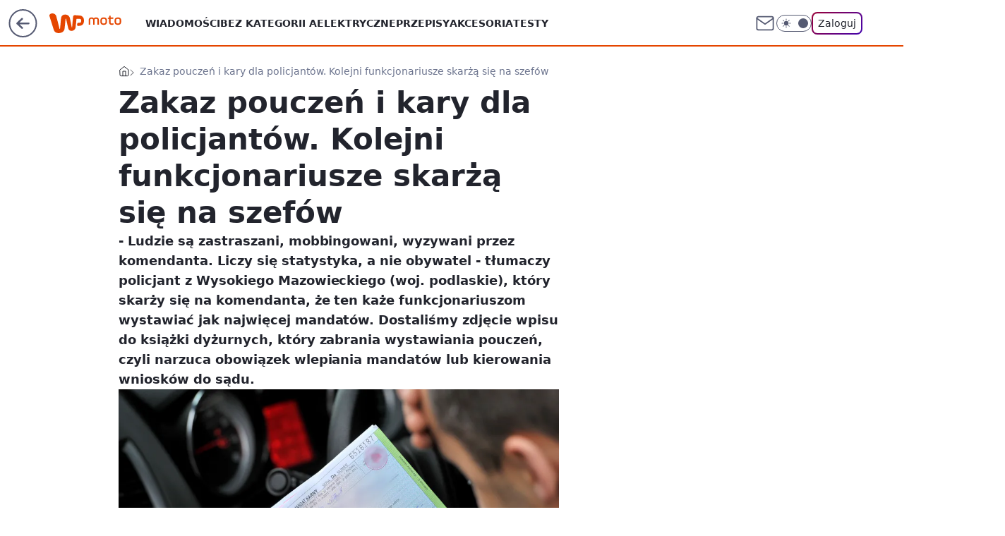

--- FILE ---
content_type: text/html; charset=utf-8
request_url: https://moto.wp.pl/zakaz-pouczen-i-kary-dla-policjantow-kolejni-funkcjonariusze-skarza-sie-na-szefow-6185260043790465a
body_size: 24382
content:
<!doctype html><html lang="pl"><head><meta charset="utf-8"><meta name="viewport" content="width=device-width, viewport-fit=cover, initial-scale=1"><meta http-equiv="Cache-Control" content="no-cache"><meta http-equiv="X-UA-Compatible" content="IE=Edge"><meta http-equiv="Expires" content="0"><meta name="logo" content="/staticfiles/logo.png"><script>
		// dot
		var TECH = true;
		var GOFER = true;
		var wp_dot_type = 'click';
		var appVersion = "v1.528.0";
		var wp_dot_addparams = {"bunchID":"234830","canonical":"https://moto.wp.pl/zakaz-pouczen-i-kary-dla-policjantow-kolejni-funkcjonariusze-skarza-sie-na-szefow-6185260043790465a","cauthor":"","ccategory":"","cdate":"2017-11-07","cedtype":"","ciab":"IAB2,IAB-v3-XtODT3,IAB-v3-380,IAB25-2,IAB12","cid":"6185260043790465","corigin":"","cpagemax":1,"cpageno":1,"cplatform":"gofer","crepub":0,"csource":"","csystem":"ncr","ctags":"policja,mandaty","ctlength":3837,"ctype":"article","cuct":"PK-3364","darkmode":false,"frontendVer":"v1.528.0|20260114","isLogged":false,"svid":"b711a508-7ce0-41bd-8df3-e6698e2bc0fa"};
		// wpjslib
		var WP = [];
		var wp_sn = "moto";
		var rekid = "234830";
		var wp_push_notification_on = true;
		var wp_mobile = false;
		var wp_fb_id = "933316406876601";
		var wp_subscription = "";

		var wpStadcp = "0.000";
		var screeningv2 = true;
		var API_DOMAIN = '/';
		var API_STREAM = '/v1/stream';
		var API_GATEWAY = "/graphql";
		var API_HOST_ONE_LOGIN = "https://moto.wp.pl";
		var WPP_VIDEO_EMBED = null || [];
		if (true) {
			var getPopoverAnchor = async () =>
				document.querySelector('[data-role="onelogin-button"]');
		}
		var wp_push_notification_on = true;
		var wp_onepager = true;
		var asyncNativeQueue = [];
		var wp_consent_logo = "/staticfiles/logo.png";
		var wp_consent_color = 'var(--wp-consent-color)';
		if (true) {
			var wp_pvid = "ec7af3f0dd6d4f2a1904";
		}

		if (false) {
			var wp_pixel_id = "";
		}
		if (true) {
			var onResizeCallback = function (layoutType) {
				window.wp_dot_addparams.layout = layoutType;
			};

			var applicationSize = {};
			if (false) {
				var breakpointNarrow = 0;
			} else {
				var breakpointNarrow = 1280;
			}
			function onResize() {
				applicationSize.innerWidth = window.innerWidth;
				applicationSize.type =
					window.innerWidth >= breakpointNarrow ? 'wide' : 'narrow';
				onResizeCallback(applicationSize.type);
			}
			onResize();
			window.addEventListener('resize', onResize);
		}

		var loadTimoeout = window.setTimeout(function () {
			window.WP.push(function () {
				window.WP.performance.registerMark('WPJStimeout');
				loadScript();
			});
		}, 3000);

		var loadScript = function () {
			window.clearTimeout(loadTimoeout);
			document.body.setAttribute('data-wp-loaded', 'true');
		};
		window.WP.push(function () {
			window.WP.gaf.loadBunch(false, loadScript, true);
			if (true) {
				window.WP.gaf.registerCommercialBreak(2);
			}
		});
		var __INIT_CONFIG__ = {"randvar":"jTLNWAnYUj","randomClasses":{"0":"IrKGg","100":"TUnfG","150":"DNFgn","162":"zmYYI","180":"hqNpc","200":"TAfjj","250":"gzUQp","280":"VZAYs","282":"Exyoq","300":"QlvDl","312":"ramMn","330":"tObUl","332":"wcMHO","40":"yXplc","50":"gfkLW","60":"XduMT","600":"XnETD","662":"Edqbo","712":"KFQfg","780":"qVUgY","810":"NKTTL","82":"kPVjh","fullPageScreeningWallpaper":"xcvqM","hasPlaceholderPadding":"XqTWa","hasVerticalPlaceholderPadding":"UxdDN","panelPremiumScreeningWallpaper":"ExSJa","placeholderMargin":"pSyWi","screeningContainer":"yjnnu","screeningWallpaper":"ULNYn","screeningWallpaperSecondary":"vBIMY","slot15ScreeningWallpaper":"emICN","slot16ScreeningWallpaper":"RLFCU","slot17ScreeningWallpaper":"dZhRn","slot18ScreeningWallpaper":"JrxPj","slot19ScreeningWallpaper":"VpOyu","slot38ScreeningWallpaper":"jmMAr","slot3ScreeningWallpaper":"TVTYm","slot501ScreeningWallpaper":"ZveLA","slot75ScreeningWallpaper":"ltRTR","transparent":"QzbCR"},"productId":"6027692684334209","isMobile":false,"social":{"facebook":{"accountName":"motowppl","appId":"398705020251709","pages":[""]},"instagram":{"accountName":"autokult"},"tiktok":{},"giphy":{},"x":{},"youtube":{},"linkedin":{}},"cookieDomain":".wp.pl","isLoggedIn":false,"user":{},"userApi":"/graphql","oneLoginApiHost":"","scriptSrc":"https://moto.wp.pl/[base64]","isGridEnabled":false,"editorialIcon":{"iconUrl":"","url":"","text":""},"poll":{"id":"","title":"","photo":{"url":"","width":0,"height":0},"pollType":"","question":"","answers":null,"sponsored":false,"logoEnabled":false,"sponsorLogoFile":{"url":"","width":0,"height":0},"sponsorLogoLink":"","buttonText":"","buttonUrl":""},"abTestVariant":"","showExitDiscover":false,"isLanding":false,"scrollLockTimeout":0,"scrollMetricEnabled":false,"survicateSegments":"","isFeed":false,"isSuperApp":false,"oneLoginClientId":"wp-backend","weatherSrc":"","commonHeadSrc":"","userPanelCss":"https://moto.wp.pl/[base64]","saveForLaterProductID":"5927206335214209","withNewestBottombar":true,"acid":"","withBottomRecommendationsSplit":false,"isCommentsPageAbTest":false};
		window["jTLNWAnYUj"] = function (
			element,
			slot,
			withPlaceholder,
			placeholder,
			options
		) {
			window.WP.push(function () {
				if (withPlaceholder && element.parentNode) {
					window.WP.gaf.registerPlaceholder(
						slot,
						element.parentNode,
						placeholder
					);
					if (true) {
						element.parentNode.style.display = 'none';
					}
				}
				if (false) {
					window.WP.gaf.registerSlot(slot, element, options);
				}
			});
		};
	</script><meta name="gaf" content="blxmslqw"> <script>!function(e,f){try{if(!document.cookie.match('(^|;)\\s*WPdp=([^;]*)')||/google/i.test(window.navigator.userAgent))return;f.WP=f.WP||[];f.wp_pvid=f.wp_pvid||(function(){var output='';while(output.length<20){output+=Math.random().toString(16).substr(2);output=output.substr(0,20)}return output})(20);var abtest=function(){function e(t){return!(null==t)&&"object"==typeof t&&!Array.isArray(t)&&0<Object.keys(t).length}var t="",r=f.wp_abtest;return e(r)&&(t=Object.entries(r).map(([r,t])=>{if(e(t))return Object.entries(t).map(([t,e])=>r+"|"+t+"|"+e).join(";")}).join(";")),t}();var r,s,c=[["https://moto","wp","pl/[base64]"]
.join('.'),["pvid="+f.wp_pvid,(s=e.cookie.match(/(^|;)\s*PWA_adbd\s*=\s*([^;]+)/),"PWA_adbd="+(s?s.pop():"2")),location.search.substring(1),(r=e.referrer,r&&"PWAref="+encodeURIComponent(r.replace(/^https?:\/\//,""))),f.wp_sn&&"sn="+f.wp_sn,abtest&&"abtest="+encodeURIComponent(abtest)].filter(Boolean).join("&")].join("/?");e.write('<scr'+'ipt src="'+c+'"><\/scr'+'ipt>')}catch(_){console.error(_)}}(document,window);</script><script id="hb" crossorigin="anonymous" src="https://moto.wp.pl/[base64]"></script><title>Zakaz pouczeń i kary dla policjantów. Kolejni funkcjonariusze skarżą się na szefów </title><link href="https://moto.wp.pl/zakaz-pouczen-i-kary-dla-policjantow-kolejni-funkcjonariusze-skarza-sie-na-szefow-6185260043790465a" rel="canonical"><meta name="description" content="- Ludzie są zastraszani, mobbingowani, wyzywani przez komendanta. Liczy się statystyka, a nie obywatel - tłumaczy policjant z Wysokiego Mazowieckiego (woj. podlaskie), który skarży się na komendanta, że ten każe..."> <meta name="author" content="Grupa Wirtualna Polska"><meta name="robots" content="max-image-preview:large"><meta property="og:type" content="article"><meta property="og:title" content="Zakaz pouczeń i kary dla policjantów. Kolejni funkcjonariusze skarżą się na szefów "><meta property="og:description" content="- Ludzie są zastraszani, mobbingowani, wyzywani przez komendanta. Liczy się statystyka, a nie obywatel - tłumaczy policjant z Wysokiego Mazowieckiego (woj. podlaskie), który skarży się na komendanta, że ten każe..."><meta property="og:url" content="https://moto.wp.pl/zakaz-pouczen-i-kary-dla-policjantow-kolejni-funkcjonariusze-skarza-sie-na-szefow-6185260043790465a"><meta property="og:site_name" content="WP Moto"><meta property="og:locale" content="pl_PL"><meta property="og:article:tag" content="policja"><meta property="og:article:tag" content="mandaty"><meta property="og:image" content="https://v.wpimg.pl/YW5kYXQudjZUCS9rfg57IxdRezE4V3V1QEljen5EYGUFE3Y8fwIpPlgMdyg9WmhmDVprbmVCaGMYRmhrZEJvYQZdbml-GDg5UQotdjsFPnVI"><meta property="og:image:width" content="2000"><meta property="og:image:height" content="1331">  <meta property="og:image:type" content="image/png"><meta property="article:published_time" content="2017-11-07T16:54:00.000Z"> <meta property="article:modified_time" content="2017-11-07T16:54:00.000Z"><meta name="twitter:card" content="summary_large_image"><meta name="twitter:description" content="- Ludzie są zastraszani, mobbingowani, wyzywani przez komendanta. Liczy się statystyka, a nie obywatel - tłumaczy policjant z Wysokiego Mazowieckiego (woj. podlaskie), który skarży się na komendanta, że ten każe..."><meta name="twitter:image" content="https://v.wpimg.pl/YW5kYXQudjZUCS9rfg57IxdRezE4V3V1QEljen5EYGUFE3Y8fwIpPlgMdyg9WmhmDVprbmVCaGMYRmhrZEJvYQZdbml-GDg5UQotdjsFPnVI"><meta name="fb:app_id" content="398705020251709"><meta name="fb:pages" content=""><script id="wpjslib6" type="module" src="https://moto.wp.pl/[base64]" async="" crossorigin="anonymous"></script><script type="module" src="https://moto.wp.pl/[base64]" crossorigin="anonymous"></script><script type="module" src="https://moto.wp.pl/[base64]" crossorigin="anonymous"></script><link rel="apple-touch-icon" href="/staticfiles/icons/icon.png"><link rel="stylesheet" href="https://moto.wp.pl/[base64]"><link rel="stylesheet" href="https://moto.wp.pl/[base64]"><link rel="stylesheet" href="https://moto.wp.pl/[base64]"><link rel="stylesheet" href="https://moto.wp.pl/[base64]"><link rel="preload" as="image" href="https://v.wpimg.pl/bmRhdC5qTQwzChJwGgpAGXBSRipcU05PJ0peYRpIUVsqXVZ0GhVMGiIBCSQbAQ5CY1lccgdHVlpjXEluBEJXWmReV3UCQE0AMwYAIkFfCB01Shk" fetchpriority="high"><meta name="breakpoints" content="629, 1139, 1365"><meta name="content-width" content="device-width, 630, 980, 1280"><link rel="manifest" href="/site.webmanifest"><meta name="mobile-web-app-capable" content="yes"><meta name="apple-mobile-web-app-capable" content="yes"><meta name="apple-mobile-web-app-status-bar-style" content="black-translucent"><meta name="theme-color" content="var(--color-brand)"><style>.jTLNWAnYUj{background-color:var(--color-neutral-25);position:relative;width:100%;min-height:200px;}.dark .jTLNWAnYUj{background-color:var(--color-neutral-850);}.XqTWa .jTLNWAnYUj{padding: 18px 16px 10px;}.QzbCR{background-color:transparent;}.dark .QzbCR{background-color:transparent;}.UxdDN{padding: 15px 0;}.pSyWi{margin:var(--wp-placeholder-margin);}.VZAYs{min-height:280px;}.ramMn{min-height:312px;}.KFQfg{min-height:712px;}.zmYYI{min-height:162px;}.NKTTL{min-height:810px;}.kPVjh{min-height:82px;}.IrKGg{min-height:0px;}.QlvDl{min-height:300px;}.Exyoq{min-height:282px;}.TUnfG{min-height:100px;}.hqNpc{min-height:180px;}.tObUl{min-height:330px;}.Edqbo{min-height:662px;}.yXplc{min-height:40px;}.TAfjj{min-height:200px;}.qVUgY{min-height:780px;}.wcMHO{min-height:332px;}.gfkLW{min-height:50px;}.XduMT{min-height:60px;}.DNFgn{min-height:150px;}.XnETD{min-height:600px;}.gzUQp{min-height:250px;}</style></head><body class=""><meta itemprop="name" content="WP Moto"><div><div class="h-0"></div><script>(function(){var sc=document.currentScript;window[window.__INIT_CONFIG__.randvar](sc.previousElementSibling,6,false,{},{
    setNative: (dataNative, onViewCallback) => {
    window.asyncNativeQueue.push({
      action:"onPanelPremium",
      payload: { 
        screeningWallpaperClassName: "vBIMY", 
        dataNative: dataNative,
        onViewCallback: onViewCallback,
        
      }
})}});})()</script></div><div class="h-0"></div><script>(function(){var sc=document.currentScript;window[window.__INIT_CONFIG__.randvar](sc.previousElementSibling,10,false,{},undefined);})()</script> <div class="h-0"></div><script>(function(){var sc=document.currentScript;window[window.__INIT_CONFIG__.randvar](sc.previousElementSibling,89,false,{},undefined);})()</script> <div class="blxmslqwh"></div><div class="sticky top-0 w-full z-300"><header data-st-area="header" id="service-header" class="bg-[--color-header-bg] h-[4.125rem] relative select-none w-full"><div class="max-w-[980px] pl-3 xl:max-w-[1280px] h-full w-full flex items-center mx-auto relative"><input class="peer hidden" id="menu-toggle-button" type="checkbox" autocomplete="off"><div class="hidden peer-checked:block"><div class="wp-header-menu"><div class="wp-link-column"><ul class="wp-link-list"><li><a class="wp-link px-4 py-3 block" href="https://moto.wp.pl/wiadomosci">Wiadomości</a></li><li><a class="wp-link px-4 py-3 block" href="https://moto.wp.pl/bez-kategorii">Bez kategorii A</a></li><li><a class="wp-link px-4 py-3 block" href="https://moto.wp.pl/elektryczne">Elektryczne</a></li><li><a class="wp-link px-4 py-3 block" href="https://moto.wp.pl/przepisy">Przepisy</a></li><li><a class="wp-link px-4 py-3 block" href="https://moto.wp.pl/akcesoria">Akcesoria</a></li><li><a class="wp-link px-4 py-3 block" href="https://moto.wp.pl/testy">Testy</a></li><li><a class="wp-link px-4 py-3 block" href="https://moto.wp.pl/od0domotocyklisty">Od zera do motocyklisty</a></li><li><a class="wp-link px-4 py-3 block" href="https://moto.wp.pl/wideo">Wideo</a></li><li><a class="wp-link px-4 py-3 block" href="https://moto.wp.pl/najnowsze">Najnowsze</a></li></ul><div class="wp-social-box"><span>Obserwuj nas na:</span><div><a class="cHJldmVudENC" href="https://www.facebook.com/motowppl"><svg xmlns="http://www.w3.org/2000/svg" fill="none" viewBox="0 0 24 24"><path stroke="currentColor" stroke-linecap="round" stroke-linejoin="round" stroke-width="1.5" d="M18 2.941h-3a5 5 0 0 0-5 5v3H7v4h3v8h4v-8h3l1-4h-4v-3a1 1 0 0 1 1-1h3z"></path></svg></a> <a class="cHJldmVudENC" href="https://www.instagram.com/autokult"><svg xmlns="http://www.w3.org/2000/svg" fill="none" viewBox="0 0 24 24"><path stroke="currentColor" stroke-linecap="round" stroke-linejoin="round" stroke-width="1.5" d="M17 2.941H7a5 5 0 0 0-5 5v10a5 5 0 0 0 5 5h10a5 5 0 0 0 5-5v-10a5 5 0 0 0-5-5"></path><path stroke="currentColor" stroke-linecap="round" stroke-linejoin="round" stroke-width="1.5" d="M16 12.311a4 4 0 1 1-7.914 1.174A4 4 0 0 1 16 12.31Zm1.5-4.87h.01"></path></svg></a> </div></div></div><input class="peer hidden" id="wp-menu-link-none" name="wp-menu-links" type="radio" autocomplete="off" checked="checked"><div class="wp-teaser-column translate-x-[248px] peer-checked:translate-x-0"><div class="wp-header-menu-subtitle">Popularne w serwisie <span class="uppercase">WP Moto</span>:</div><div class="wp-teaser-grid"><a href="https://moto.wp.pl/sukces-polakow-w-rajdzie-dubai-baja-7225658022722112a" title="Sukces Polaków w rajdzie Dubai Baja"><div class="wp-img-placeholder"><img src="https://v.wpimg.pl/MThhMjM4YjUJCjtZYk9vIEpSbwMkFmF2HUp3SGIHfGAQWXpcYlIkOA0aKBoiGiomHRgsHT0aPThHCT0DYkJ8ewwBPhohVTR7DQUvDykbLGVbDCgPdVZgYFEOekd5AyhmRQkoWywZfWRZUHxSLAZ-bAtdbxc" loading="lazy" class="wp-img" alt="Sukces Polaków w rajdzie Dubai Baja"></div><span class="wp-teaser-title">Sukces Polaków w rajdzie Dubai Baja</span> <span class="wp-teaser-author"></span></a><a href="https://moto.wp.pl/baggery-harleya-davidsona-beda-scigac-sie-przy-motogp-zobaczylismy-jak-beda-wygladaly-7220677230562240a" title="Baggery Harleya-Davidsona będą ścigać się przy MotoGP. Zobaczyliśmy, jak będą wyglądały"><div class="wp-img-placeholder"><img src="https://v.wpimg.pl/OTAxMjNmYDUgGjtZYRZtIGNCbwMnT2N2NFp3SGFefmA5SXpcYQsmOCQKKBohQygmNAgsHT5DPzhuGT0DYRt-eyURPhoiDDZ7JBUvDypCe2ZwGyxeegxibHBKKEd6XC02bBl6Dy1AK2ZzTXRaf198MnVIbxc" loading="lazy" class="wp-img" alt="Baggery Harleya-Davidsona będą ścigać się przy MotoGP. Zobaczyliśmy, jak będą wyglądały"></div><span class="wp-teaser-title">Baggery Harleya-Davidsona będą ścigać się przy MotoGP. Zobaczyliśmy, jak będą wyglądały</span> <span class="wp-teaser-author"></span></a><a href="https://moto.wp.pl/trzy-nowe-modele-vogea-trafia-do-polski-od-125-cm3-po-motocykl-sportowy-7220632036248512a" title="Trzy nowe modele Voge’a trafią do Polski - od 125 cm3 po motocykl sportowy"><div class="wp-img-placeholder"><img src="https://v.wpimg.pl/OTRkNGJiYDUzCTh0ZRJtIHBRbC4jS2N2J0l0ZWVafmAqWnlxZQ8mODcZKzclRygmJxsvMDpHPzh9Cj4uZR9-ezYCPTcmCDZ7NwYsIi5GeDIwDn5yK15iZTZcfmp-USkyf1MoJitELjBgWndzLl0tNmYNbDo" loading="lazy" class="wp-img" alt="Trzy nowe modele Voge’a trafią do Polski - od 125 cm3 po motocykl sportowy"></div><span class="wp-teaser-title">Trzy nowe modele Voge’a trafią do Polski - od 125 cm3 po motocykl sportowy</span> <span class="wp-teaser-author"></span></a><a href="https://moto.wp.pl/konrad-dabrowski-wygrywa-baja-quatar-7220310268926848a" title="Konrad Dąbrowski wygrywa Baja Quatar"><div class="wp-img-placeholder"><img src="https://v.wpimg.pl/NzI5OTM0YRsoVzlnYktsDmsPbT0kEmJYPBd1dmIDf04xBHhiYlYnFixHKiQiHikIPEUuIz0ePhZmVD89YkZ_VS1cPCQhUTdVLFgtMSkfd0h6DC1hLwJjGCtXKXl5U3seZFctbHwdLUl5DHhmdAl9TnhUbSk" loading="lazy" class="wp-img" alt="Konrad Dąbrowski wygrywa Baja Quatar"></div><span class="wp-teaser-title">Konrad Dąbrowski wygrywa Baja Quatar</span> <span class="wp-teaser-author"></span></a><a href="https://moto.wp.pl/premiera-indian-sport-scout-rt-i-sport-scout-sixty-proste-nowosci-7218949932952352a" title="Premiera: Indian Sport Scout RT i Sport Scout Sixty - proste nowości"><div class="wp-img-placeholder"><img src="https://v.wpimg.pl/NGE2MTFhYSYkUDtnaRNsM2cIbz0vSmJlMBB3dmlbf3M9A3piaQ4nKyBAKCQpRik1MEIsIzZGPitqUz09aR5_aCFbPiQqCTdoIF8vMSJHLSRwUy5jcgtjcSMHfXlyUSgmaFB1MSNFf3chAnk1cFl_JnUEbyk" loading="lazy" class="wp-img" alt="Premiera: Indian Sport Scout RT i Sport Scout Sixty - proste nowości"></div><span class="wp-teaser-title">Premiera: Indian Sport Scout RT i Sport Scout Sixty - proste nowości</span> <span class="wp-teaser-author"></span></a><a href="https://moto.wp.pl/premiera-kawasaki-kle500-powrot-po-latach-7218933576682304a" title="Premiera: Kawasaki KLE500 - powrót po latach"><div class="wp-img-placeholder"><img src="https://v.wpimg.pl/MzUxOWU0Yhs0GjlkektvDndCbT48EmFYIFp1dXoDfE4tSXhhelYkFjAKKic6HioIIAguICUePRZ6GT8-ekZ8VTERPCc5UTRVMBUtMjEfeBwxSn42MwlgTWJBK3phCSsceEB9ZjAdfxhtHnxiZAkoTjYabSo" loading="lazy" class="wp-img" alt="Premiera: Kawasaki KLE500 - powrót po latach"></div><span class="wp-teaser-title">Premiera: Kawasaki KLE500 - powrót po latach</span> <span class="wp-teaser-author"></span></a></div></div></div><div class="wp-header-menu-layer"></div></div><div class="header-back-button-container"><div id="wp-sg-back-button" class="back-button-container wp-back-sg" data-st-area="goToSG"><a href="/"><svg class="back-button-icon" xmlns="http://www.w3.org/2000/svg" width="41" height="40" fill="none"><circle cx="20.447" cy="20" r="19" fill="transparent" stroke="currentColor" stroke-width="2"></circle> <path fill="currentColor" d="m18.5 12.682-.166.133-6.855 6.472a1 1 0 0 0-.089.099l.117-.126q-.087.082-.155.175l-.103.167-.075.179q-.06.178-.06.374l.016.193.053.208.08.178.103.16.115.131 6.853 6.47a1.4 1.4 0 0 0 1.897 0 1.213 1.213 0 0 0 .141-1.634l-.14-.157-4.537-4.283H28.44c.741 0 1.342-.566 1.342-1.266 0-.635-.496-1.162-1.143-1.252l-.199-.014-12.744-.001 4.536-4.281c.472-.445.519-1.14.141-1.634l-.14-.158a1.4 1.4 0 0 0-1.55-.237z"></path></svg></a></div><a href="/" class="cHJldmVudENC z-0" title="WP Moto" id="service_logo"><svg class="text-[--color-logo] max-w-[--logo-width] h-[--logo-height] align-middle mr-8"><use href="/staticfiles/siteLogoDesktop.svg#root"></use></svg></a> <a href="https://www.wp.pl" title="Wirtualna Polska" class="absolute top-0 left-0 h-[32px] w-[55px] sm:h-[36px] sm:w-[60px]"></a></div><ul class="flex text-sm/[1.3125rem] gap-8  xl:flex hidden"><li class="flex items-center group relative"><a class="whitespace-nowrap group uppercase no-underline font-semibold hover:underline text-[--color-header-text] cHJldmVudENC" href="https://moto.wp.pl/wiadomosci">Wiadomości</a> </li><li class="flex items-center group relative"><a class="whitespace-nowrap group uppercase no-underline font-semibold hover:underline text-[--color-header-text] cHJldmVudENC" href="https://moto.wp.pl/bez-kategorii">Bez kategorii A</a> </li><li class="flex items-center group relative"><a class="whitespace-nowrap group uppercase no-underline font-semibold hover:underline text-[--color-header-text] cHJldmVudENC" href="https://moto.wp.pl/elektryczne">Elektryczne</a> </li><li class="flex items-center group relative"><a class="whitespace-nowrap group uppercase no-underline font-semibold hover:underline text-[--color-header-text] cHJldmVudENC" href="https://moto.wp.pl/przepisy">Przepisy</a> </li><li class="flex items-center group relative"><a class="whitespace-nowrap group uppercase no-underline font-semibold hover:underline text-[--color-header-text] cHJldmVudENC" href="https://moto.wp.pl/akcesoria">Akcesoria</a> </li><li class="flex items-center group relative"><a class="whitespace-nowrap group uppercase no-underline font-semibold hover:underline text-[--color-header-text] cHJldmVudENC" href="https://moto.wp.pl/testy">Testy</a> </li></ul><div class="group mr-0 xl:ml-[3.5rem] flex flex-1 items-center justify-end"><div class="h-8 text-[--icon-light] flex items-center gap-4"><a id="wp-poczta-link" href="https://poczta.wp.pl/login/login.html" class="text-[--color-header-icon-light] block size-8 cHJldmVudENC"><svg viewBox="0 0 32 32" fill="none" xmlns="http://www.w3.org/2000/svg"><path d="M6.65944 6.65918H25.3412C26.6256 6.65918 27.6764 7.71003 27.6764 8.9944V23.0057C27.6764 24.2901 26.6256 25.3409 25.3412 25.3409H6.65944C5.37507 25.3409 4.32422 24.2901 4.32422 23.0057V8.9944C4.32422 7.71003 5.37507 6.65918 6.65944 6.65918Z" stroke="currentColor" stroke-width="1.8" stroke-linecap="round" stroke-linejoin="round"></path> <path d="M27.6764 8.99438L16.0003 17.1677L4.32422 8.99438" stroke="currentColor" stroke-width="1.8" stroke-linecap="round" stroke-linejoin="round"></path></svg></a><input type="checkbox" class="hidden" id="darkModeCheckbox"> <label class="wp-darkmode-toggle" for="darkModeCheckbox" aria-label="Włącz tryb ciemny"><div class="toggle-container"><div class="toggle-icon-dark"><svg viewBox="0 0 16 16" class="icon-moon" fill="currentColor" xmlns="http://www.w3.org/2000/svg"><path d="M15.293 11.293C13.8115 11.9631 12.161 12.1659 10.5614 11.8743C8.96175 11.5827 7.48895 10.8106 6.33919 9.66085C5.18944 8.5111 4.41734 7.0383 4.12574 5.43866C3.83415 3.83903 4.03691 2.18852 4.70701 0.707031C3.52758 1.24004 2.49505 2.05123 1.69802 3.07099C0.900987 4.09075 0.363244 5.28865 0.130924 6.56192C-0.101395 7.83518 -0.0213565 9.1458 0.364174 10.3813C0.749705 11.6169 1.42922 12.7404 2.34442 13.6556C3.25961 14.5708 4.38318 15.2503 5.61871 15.6359C6.85424 16.0214 8.16486 16.1014 9.43813 15.8691C10.7114 15.6368 11.9093 15.0991 12.9291 14.302C13.9488 13.505 14.76 12.4725 15.293 11.293V11.293Z"></path></svg></div><div class="toggle-icon-light"><svg fill="currentColor" class="icon-sun" xmlns="http://www.w3.org/2000/svg" viewBox="0 0 30 30"><path d="M 14.984375 0.98632812 A 1.0001 1.0001 0 0 0 14 2 L 14 5 A 1.0001 1.0001 0 1 0 16 5 L 16 2 A 1.0001 1.0001 0 0 0 14.984375 0.98632812 z M 5.796875 4.7988281 A 1.0001 1.0001 0 0 0 5.1015625 6.515625 L 7.2226562 8.6367188 A 1.0001 1.0001 0 1 0 8.6367188 7.2226562 L 6.515625 5.1015625 A 1.0001 1.0001 0 0 0 5.796875 4.7988281 z M 24.171875 4.7988281 A 1.0001 1.0001 0 0 0 23.484375 5.1015625 L 21.363281 7.2226562 A 1.0001 1.0001 0 1 0 22.777344 8.6367188 L 24.898438 6.515625 A 1.0001 1.0001 0 0 0 24.171875 4.7988281 z M 15 8 A 7 7 0 0 0 8 15 A 7 7 0 0 0 15 22 A 7 7 0 0 0 22 15 A 7 7 0 0 0 15 8 z M 2 14 A 1.0001 1.0001 0 1 0 2 16 L 5 16 A 1.0001 1.0001 0 1 0 5 14 L 2 14 z M 25 14 A 1.0001 1.0001 0 1 0 25 16 L 28 16 A 1.0001 1.0001 0 1 0 28 14 L 25 14 z M 7.9101562 21.060547 A 1.0001 1.0001 0 0 0 7.2226562 21.363281 L 5.1015625 23.484375 A 1.0001 1.0001 0 1 0 6.515625 24.898438 L 8.6367188 22.777344 A 1.0001 1.0001 0 0 0 7.9101562 21.060547 z M 22.060547 21.060547 A 1.0001 1.0001 0 0 0 21.363281 22.777344 L 23.484375 24.898438 A 1.0001 1.0001 0 1 0 24.898438 23.484375 L 22.777344 21.363281 A 1.0001 1.0001 0 0 0 22.060547 21.060547 z M 14.984375 23.986328 A 1.0001 1.0001 0 0 0 14 25 L 14 28 A 1.0001 1.0001 0 1 0 16 28 L 16 25 A 1.0001 1.0001 0 0 0 14.984375 23.986328 z"></path></svg></div></div><div class="toggle-icon-circle"></div></label><div class="relative"><form action="/auth/v1/sso/auth" data-role="onelogin-button" method="get" id="wp-login-form"><input type="hidden" name="continue_url" value="https://moto.wp.pl/zakaz-pouczen-i-kary-dla-policjantow-kolejni-funkcjonariusze-skarza-sie-na-szefow-6185260043790465a"> <button type="submit" class="wp-login-button">Zaloguj</button></form></div></div><div class="ml-[0.25rem] w-[3.375rem] flex items-center justify-center"><label role="button" for="menu-toggle-button" tab-index="0" aria-label="Menu" class="cursor-pointer flex items-center justify-center size-8 text-[--color-header-icon-light]"><div class="hidden peer-checked:group-[]:flex absolute top-0 right-0 w-[3.375rem] h-[4.4375rem] bg-white dark:bg-[--color-neutral-800] z-1 items-center justify-center rounded-t-2xl peer-checked:group-[]:text-[--icon-dark]"><svg xmlns="http://www.w3.org/2000/svg" width="32" height="32" viewBox="0 0 32 32" fill="none"><path d="M24 8 8 24M8 8l16 16" stroke="currentColor" stroke-width="1.8" stroke-linecap="round" stroke-linejoin="round"></path></svg></div><div class="flex peer-checked:group-[]:hidden h-8 w-8"><svg xmlns="http://www.w3.org/2000/svg" viewBox="0 0 32 32" fill="none"><path d="M5 19h22M5 13h22M5 7h22M5 25h22" stroke="currentColor" stroke-width="1.8" stroke-linecap="round" stroke-linejoin="round"></path></svg></div></label></div></div></div><hr class="absolute bottom-0 left-0 m-0 h-px w-full border-t border-solid border-[--color-brand]"><div id="user-panel-v2-root" class="absolute z-[9999] right-0 empty:hidden"></div></header> </div> <div class="relative flex w-full flex-col items-center" data-testid="screening-main"><div class="ULNYn"><div class="absolute inset-0"></div></div><div class="w-full py-2 has-[div>div:not(:empty)]:p-0"><div class="yjnnu"></div></div><div class="flex w-full flex-col items-center"><div class="vBIMY relative w-full"><div class="absolute inset-x-0 top-0"></div></div><div class="relative w-auto"><main class="wp-main-article" style="--nav-header-height: 90px;"><div class="breadcrumbs-wrapper"><ul class="breadcrumbs" itemscope itemtype="https://schema.org/BreadcrumbList"><li class="breadcrumbs-item breadcrumbs-home" itemprop="itemListElement" itemscope itemtype="https://schema.org/ListItem"><a class="breadcrumbs-item-link" href="https://moto.wp.pl" title="WP Moto" itemprop="item"><svg xmlns="http://www.w3.org/2000/svg" fill="none" viewBox="0 0 16 16" class="HVbn"><path stroke="currentColor" stroke-linecap="round" stroke-linejoin="round" d="m2 6 6-4.666L14 6v7.334a1.333 1.333 0 0 1-1.333 1.333H3.333A1.333 1.333 0 0 1 2 13.334z"></path><path stroke="currentColor" stroke-linecap="round" stroke-linejoin="round" d="M6 14.667V8h4v6.667"></path></svg><span class="hidden" itemprop="name">WP Moto</span></a><meta itemprop="position" content="1"></li><li class="breadcrumbs-item breadcrumbs-material" itemprop="itemListElement" itemscope itemtype="https://schema.org/ListItem"><span itemprop="name">Zakaz pouczeń i kary dla policjantów. Kolejni funkcjonariusze skarżą się na szefów</span><meta itemprop="position" content="2"></li></ul></div><article data-st-area="article-article"><div class="flex mb-5"><div class="article-header flex-auto"><div><h1>Zakaz pouczeń i kary dla policjantów. Kolejni funkcjonariusze skarżą się na szefów </h1></div><div class="article-lead x-tts"><p>- Ludzie są zastraszani, mobbingowani, wyzywani przez komendanta. Liczy się statystyka, a nie obywatel - tłumaczy policjant z Wysokiego Mazowieckiego (woj. podlaskie), który skarży się na komendanta, że ten każe funkcjonariuszom wystawiać jak najwięcej mandatów. Dostaliśmy zdjęcie wpisu do książki dyżurnych, który zabrania wystawiania pouczeń, czyli narzuca obowiązek wlepiania mandatów lub kierowania wniosków do sądu. </p></div><div><div class="article-img-placeholder" data-mainmedia-photo><img width="936" height="527" alt="Policjanci są przymuszani przez przełożonych do wystawiania jak największej liczby mandatów." src="https://v.wpimg.pl/bmRhdC5qTQwzChJwGgpAGXBSRipcU05PJ0peYRpIUVsqXVZ0GhVMGiIBCSQbAQ5CY1lccgdHVlpjXEluBEJXWmReV3UCQE0AMwYAIkFfCB01Shk" data-link="https://v.wpimg.pl/bmRhdC5qTQwzChJwGgpAGXBSRipcU05PJ0peYRpIUVsqXVZ0GhVMGiIBCSQbAQ5CY1lccgdHVlpjXEluBEJXWmReV3UCQE0AMwYAIkFfCB01Shk" class="wp-media-image" fetchpriority="high"></div><div class="article-img-source">Źródło zdjęć: © PAP | Marcin Bielecki</div></div><div class="info-container"><div class="flex flex-wrap gap-2 items-center"><div class="info-avatar"><svg viewBox="0 0 46 46" fill="none" stroke="currentColor" xmlns="http://www.w3.org/2000/svg"><circle cx="23" cy="23" r="22.5" fill="none" stroke-width="0"></circle> <path d="M13 32v-2a5 5 0 0 1 5-5h10a5 5 0 0 1 5 5v2m-5-16a5 5 0 1 1-10 0 5 5 0 0 1 10 0Z" stroke-width="2" stroke-linecap="round"></path></svg></div><div><div class="flex flex-wrap text-base font-bold "></div><time class="wp-article-content-date" datetime="2017-11-07T16:54:00.000Z">7 listopada 2017, 17:54</time></div></div><div class="flex justify-between sm:justify-end gap-4 relative"><button class="wp-article-action comments top" data-vab-container="social_tools" data-vab-box="comments_button" data-vab-position="top" data-vab-index="2" data-location="/zakaz-pouczen-i-kary-dla-policjantow-kolejni-funkcjonariusze-skarza-sie-na-szefow-6185260043790465a/komentarze?utm_medium=button_top&amp;utm_source=comments"><div class="flex items-center justify-center relative"><div class="wp-comment-dot"></div><svg xmlns="http://www.w3.org/2000/svg" width="16" height="16" fill="none"><path stroke="currentColor" stroke-linecap="round" stroke-linejoin="round" stroke-width="1.3" d="M14 7.6667a5.59 5.59 0 0 1-.6 2.5333 5.666 5.666 0 0 1-5.0667 3.1334 5.59 5.59 0 0 1-2.5333-.6L2 14l1.2667-3.8a5.586 5.586 0 0 1-.6-2.5333A5.667 5.667 0 0 1 5.8 2.6 5.59 5.59 0 0 1 8.3333 2h.3334A5.6535 5.6535 0 0 1 14 7.3334z"></path></svg></div>604 komentarze</button><div class="wp-article-action-button-container"><button id="wp-article-share-button" class="wp-article-action" type="button" data-vab-container="social_tools" data-vab-position="top" data-vab-box="share" data-vab-index="1"><svg xmlns="http://www.w3.org/2000/svg" width="16" height="16" fill="none"><g stroke="currentColor" stroke-linecap="round" stroke-linejoin="round" stroke-width="1.3" clip-path="url(#clip0_1847_293)"><path d="M12.714 5.0953c1.1834 0 2.1427-.9594 2.1427-2.1428S13.8974.8098 12.714.8098s-2.1427.9593-2.1427 2.1427.9593 2.1428 2.1427 2.1428M3.2863 10.2024c1.1834 0 2.1427-.9593 2.1427-2.1427S4.4697 5.917 3.2863 5.917s-2.1427.9593-2.1427 2.1427.9593 2.1427 2.1427 2.1427M12.714 15.1902c1.1834 0 2.1427-.9593 2.1427-2.1427s-.9593-2.1427-2.1427-2.1427-2.1427.9593-2.1427 2.1427.9593 2.1427 2.1427 2.1427M5.4287 9.3455l5.1425 2.5712M10.5712 4.2029 5.4287 6.774"></path></g> <defs><clipPath id="clip0_1847_293"><path fill="currentColor" d="M0 0h16v16H0z"></path></clipPath></defs></svg></button><div id="wp-article-share-menu" class="wp-article-share-menu"><button id="share-x" class="wp-article-share-option" data-vab-container="social_tools" data-vab-position="top" data-vab-box="share_twitter" data-vab-index="3"><span class="wp-article-share-icon"><svg xmlns="http://www.w3.org/2000/svg" fill="currentColor" viewBox="0 0 1200 1227"><path d="M714.163 519.284 1160.89 0h-105.86L667.137 450.887 357.328 0H0l468.492 681.821L0 1226.37h105.866l409.625-476.152 327.181 476.152H1200L714.137 519.284zM569.165 687.828l-47.468-67.894-377.686-540.24h162.604l304.797 435.991 47.468 67.894 396.2 566.721H892.476L569.165 687.854z"></path></svg></span> <span>Udostępnij na X</span></button> <button id="share-facebook" class="wp-article-share-option" data-vab-container="social_tools" data-vab-position="top" data-vab-box="share_facebook" data-vab-index="4"><span class="wp-article-share-icon"><svg xmlns="http://www.w3.org/2000/svg" fill="none" viewBox="0 0 24 24"><path stroke="currentColor" stroke-linecap="round" stroke-linejoin="round" stroke-width="1.5" d="M18 2.941h-3a5 5 0 0 0-5 5v3H7v4h3v8h4v-8h3l1-4h-4v-3a1 1 0 0 1 1-1h3z"></path></svg></span> <span>Udostępnij na Facebooku</span></button></div><button id="wp-article-save-button" type="button" class="group wp-article-action disabled:cursor-not-allowed" data-save-id="6185260043790465" data-save-type="ARTICLE" data-save-image="https://d.wpimg.pl/1181264714--1357663671/mandat.jpg" data-save-url="https://moto.wp.pl/zakaz-pouczen-i-kary-dla-policjantow-kolejni-funkcjonariusze-skarza-sie-na-szefow-6185260043790465a" data-save-title="Zakaz pouczeń i kary dla policjantów. Kolejni funkcjonariusze skarżą się na szefów " data-saved="false" data-vab-container="social_tools" data-vab-box="save_button" data-vab-position="top" data-vab-index="0"><svg xmlns="http://www.w3.org/2000/svg" width="12" height="15" fill="none"><path stroke="currentColor" stroke-linecap="round" stroke-linejoin="round" stroke-width="1.3" d="m10.6499 13.65-5-3.6111-5 3.6111V2.0945c0-.3831.1505-.7505.4184-1.0214A1.42 1.42 0 0 1 2.0785.65h7.1428c.379 0 .7423.1521 1.0102.423s.4184.6383.4184 1.0214z"></path></svg></button></div></div></div></div><div class="relative ml-4 flex w-[304px] shrink-0 flex-col flex-nowrap"> <div class="mt-3 w-full [--wp-placeholder-margin:0_0_24px_0]"><div class="jTLNWAnYUj pSyWi gfkLW QzbCR"><div class="h-0"></div><script>(function(){var sc=document.currentScript;window[window.__INIT_CONFIG__.randvar](sc.previousElementSibling,67,true,{"fixed":true,"top":90},undefined);})()</script></div></div><div class="sticky top-[--nav-header-height] w-full"><div class="jTLNWAnYUj XnETD QzbCR"><div class="h-0"></div><script>(function(){var sc=document.currentScript;window[window.__INIT_CONFIG__.randvar](sc.previousElementSibling,36,true,{"fixed":true,"sticky":true,"top":90},undefined);})()</script></div></div></div></div><div class="my-6 grid w-full grid-cols-[624px_304px] gap-x-4 xl:grid-cols-[196px_724px_304px]"><aside role="complementary" class="relative hidden flex-none flex-col flex-nowrap xl:flex row-span-3"><div class="sticky top-[90px] hidden xl:block xl:-mt-1" id="article-left-rail"></div></aside><div class="wp-billboard col-span-2 [--wp-placeholder-margin:0_0_20px_0]"><div class="jTLNWAnYUj pSyWi QlvDl"><img role="presentation" class="absolute left-1/2 top-1/2 max-h-[80%] max-w-[100px] -translate-x-1/2 -translate-y-1/2" src="https://v.wpimg.pl/ZXJfd3AudTkrBBIAbg54LGhcRlAxHQUrPgJGH2MAeGJoSQ1eIBI_K2UHAEVuBTY5KQMMXC0RPyoVERQdMgM9ejc" loading="lazy" decoding="async"><div class="h-0"></div><script>(function(){var sc=document.currentScript;window[window.__INIT_CONFIG__.randvar](sc.previousElementSibling,3,true,{"fixed":true},{
    setNative: (dataNative, onViewCallback) => {
    window.asyncNativeQueue.push({
      action: "onAlternativeScreening",
      payload:{ 
            screeningWallpaperClassName: "ULNYn", 
            alternativeContainerClassName: "yjnnu", 
            slotNumber: 3,
            dataNative: dataNative,
            onViewCallback: onViewCallback
    }})}});})()</script></div></div><div class="flex flex-auto flex-col"><div class="mb-4 flex flex-col gap-6"><div class="wp-content-text-raw"><h2 id="title-289217957509408826" class="x-tts">Mandat lepszy dla policjanta</h2> </div> <div class="wp-content-text-raw x-tts" data-uxc="paragraph1" data-cpidx="0"><p>Kilka dni temu opisywaliśmy sprawę policjanta, który opowiedział o <a href="https://moto.wp.pl/policjanci-boja-sie-pouczac-bo-czekaja-ich-za-to-kary-dlatego-wystawiaja-tyle-mandatow-6183429187913345a">metodach karania funkcjonariuszy</a>, którzy wystawiają pouczenia za wykroczenia. Sprawa okazała się być większym zjawiskiem, ponieważ zgłosił się do nas kolejny funkcjonariusz, który pokazał nam, jak szef Komendy Powiatowej Policji w Wysokiem Mazowieckiem wprost zakazuje wystawiania pouczeń w przypadku zdarzeń drogowych.</p></div> <figure class="wp-content-part-image single-image" style="--aspect-ratio:3.709;"><div class="wp-photo-image-container"><picture class="wp-height-limited-image"><source media="(max-width: 629px)" srcSet="https://v.wpimg.pl/Y2phLmpwdlMRCjpeXwx7RlJSbgQZVXUQBUp2T18UdgRDWDRCFFkuQhkFK0MAG3YLSF94XkZOYQBdRX1ZREdsCkhbeFVfBzZeGQsmDF4dKVcXSjE"> <source media="(min-width: 630px) and (max-width: 1139px)" srcSet="https://v.wpimg.pl/Y2phLmpwdlMRCjpeXwx7RlJSbgQZVXUQBUp2T18UdgRAUDRCFFkuQhkFK0MAG3YLSF94XkZOYQBdRX1ZREdsCkhbeFVfBzZeGQsmDF4dKVcXSjE"> <source media="(min-width: 1140px) and (max-width: 1279px)" srcSet="https://v.wpimg.pl/Y2phLmpwdlMRCjpeXwx7RlJSbgQZVXUQBUp2T18UdgtEXDRCFFkuQhkFK0MAG3YLSF94XkZOYQBdRX1ZREdsCkhbeFVfBzZeGQsmDF4dKVcXSjE"> <source media="(min-width: 1280px)" srcSet="https://v.wpimg.pl/aWNqYS5qTjYvEy9gGgpDI2xLezpcU011O1NjcRoSTmZ-RW0rGhVPID4YNDQbAQ14d0luZwZHWG98XHRiAUVRYnZJamcNXhE4Ihg6OVRfCycrFnsu"> <img src="https://v.wpimg.pl/Y2phLmpwdlMRCjpeXwx7RlJSbgQZVXUQBUp2T18UdgRDUDRcR0V2Vl4fPAQdEHdCHEd1VUdDagRJUH5AXUZtBkBddFVDQ2EdAAcgBBMdOBwaGCkKUgo" width="638" height="172" loading="lazy" class="wp-media-image" alt="Obraz" data-lightbox="true"></picture> </div><figcaption class="image-description"><span class="image-caption"></span> <span class="image-source">© Fot. Anonimowy czytelnik</span></figcaption></figure> <div class="wp-content-text-raw x-tts" data-cpidx="2"><p><em>*Treść notatki: *</em></p></div> <div class="jTLNWAnYUj gzUQp"><img role="presentation" class="absolute left-1/2 top-1/2 max-h-[80%] max-w-[100px] -translate-x-1/2 -translate-y-1/2" src="https://v.wpimg.pl/ZXJfd3AudTkrBBIAbg54LGhcRlAxHQUrPgJGH2MAeGJoSQ1eIBI_K2UHAEVuBTY5KQMMXC0RPyoVERQdMgM9ejc" loading="lazy" decoding="async"><div class="h-0"></div><script>(function(){var sc=document.currentScript;window[window.__INIT_CONFIG__.randvar](sc.previousElementSibling,5,true,{"fixed":true,"top":90},undefined);})()</script></div><div class="wp-content-text-raw"><h2 id="title-289217957509605434" class="x-tts">"Od dnia dzisiejszego nie ma wystawiania pouczeń przy zdarzeniu drogowym (notatka) kolizji."</h2> </div> <div class="wp-content-text-raw x-tts" data-cpidx="4"><p>Poniżej widnieje podpis komendanta, pieczęć i data 08.11.2016</p></div> <div class="wp-content-text-raw x-tts" data-cpidx="5"><p>Autor notatki zapytany o nią uważa, że <strong>wszyscy ją źle interpretują</strong>. Według komendanta chodzi o to, aby po zdarzeniach drogowych sporządzać notatki służbowe. Jednak według podległych mu pracowników, wpis ma na celu coś zupełnie innego.</p></div> <div class="wp-content-text-raw x-tts" data-cpidx="6"><p>Oburzony całą sytuacją funkcjonariusz napisał do nas wiadomość:<br />
"Podinspektor Krzysztof Woźniewski zmusza policjantów do wypisywania mandatów karnych dla obywateli. Wydał oficjalny zakaz pouczeń, którego zdjęcie załączam. Zakaz ten figuruje w zeszycie poleceń dla oficerów dyżurnych, aby pilnowali, żeby policjanci za kolizję drogową wlepiali ludziom mandaty albo kierowali wnioski o ukaranie do sądu. Jest to niezgodne z prawem, gdyż art. 41. kodeksu wykroczeń jasno mówi, że policjant za wykroczenie ma prawo pouczyć, dać mandat lub skierować sprawę do sądu. To policjant na miejscu decyduje. W KPP w Wysokiem Mazowieckiem jest inaczej. Nie można pouczać, a jak się to zrobi, to trzeba napisać notatkę służbową do komendanta celem wyjaśnienia, dlaczego się pouczyło".</p></div> <div class="jTLNWAnYUj gzUQp"><img role="presentation" class="absolute left-1/2 top-1/2 max-h-[80%] max-w-[100px] -translate-x-1/2 -translate-y-1/2" src="https://v.wpimg.pl/ZXJfd3AudTkrBBIAbg54LGhcRlAxHQUrPgJGH2MAeGJoSQ1eIBI_K2UHAEVuBTY5KQMMXC0RPyoVERQdMgM9ejc" loading="lazy" decoding="async"><div class="h-0"></div><script>(function(){var sc=document.currentScript;window[window.__INIT_CONFIG__.randvar](sc.previousElementSibling,11,true,{"fixed":true,"top":90},undefined);})()</script></div> <div class="wp-content-text-raw x-tts" data-cpidx="8"><p>- Kolizja drogowa jest wykroczeniem, a za każde wykroczenie można pouczyć - dodaje anonimowy funkcjonariusz. - Ludzie są zastraszani, mobbingowani, wyzywani przez komendanta. Liczy się statystyka, a nie obywatel. Jak ktoś się nie dostosuje, to nie dostaje wolnego na sprawy osobiste lub rodzinne, jest szykanowany i pomijany we wszystkim. Apelujemy o pomoc i interwencję.</p></div><div class="wp-content-text-raw"><h2 id="title-289217957509867578" class="x-tts">Komendant źle zrozumiany?</h2> </div> <div class="wp-content-text-raw x-tts" data-cpidx="9"><p>Z tą sprawą skierowaliśmy się do komendanta Woźniewskiego, który odesłał nas do rzecznika Komendy Wojewódzkiej w Białymstoku. Oto odpowiedź, jaką otrzymaliśmy od rzecznika nadkomisarza Tomasza Krupy:</p></div> <div class="wp-content-text-raw x-tts" data-cpidx="10"><p>"Zamieszczony wpis nie przedstawia zakazu pouczania sprawcy za popełnione przez niego wykroczenie w ruchu drogowym, wprowadza tylko zasadę, aby w sytuacji kolizji drogowej funkcjonariusze, po pouczeniu sprawcy, sporządzali dokumentację w formie notatki służbowej. Biorąc powyższe pod uwagę, mamy nadzieję, że przedstawione poniżej dane w pełni pokazują, iż tezy, jakoby w KPP w Wysokiem Mazowieckiem wprowadzony został zakaz stosowania pouczeń, są bezpodstawne, tym bardziej w zestawieniu z tragicznym zdarzeniem z niedzieli 15 października. Od początku bieżącego roku w około 25 proc. ujawnionych wykroczeń na terenie podległym KPP w Wysokiem Mazowieckiem wobec sprawców wykroczeń zastosowano środek oddziaływania wychowawczego w postaci pouczenia".</p></div> <div class="jTLNWAnYUj gzUQp"><img role="presentation" class="absolute left-1/2 top-1/2 max-h-[80%] max-w-[100px] -translate-x-1/2 -translate-y-1/2" src="https://v.wpimg.pl/ZXJfd3AudTkrBBIAbg54LGhcRlAxHQUrPgJGH2MAeGJoSQ1eIBI_K2UHAEVuBTY5KQMMXC0RPyoVERQdMgM9ejc" loading="lazy" decoding="async"><div class="h-0"></div><script>(function(){var sc=document.currentScript;window[window.__INIT_CONFIG__.randvar](sc.previousElementSibling,12,true,{"fixed":true,"top":90},undefined);})()</script></div><div class="wp-content-text-raw"><h2 id="title-289217957509998650" class="x-tts">Funkcjonariusz w pułapce</h2> </div> <div class="wp-content-text-raw x-tts" data-cpidx="12"><p>Poproszony o dodatkowe informacje anonimowy policjant dodał, że jednym z efektów walki o statystyki był tragiczny wypadek w miejscowości Chojane Stankowięta, w którym śmierć poniosło trzech młodych mężczyzn, którzy po policyjnym pościgu wpadli do zbiornika wodnego. <a href="https://wiadomosci.wp.pl/tragiczny-final-ucieczki-przed-policja-trzy-osoby-nie-zyja-6176992887933057a">Więcej informacji o wypadku można przeczytać na stronach Wirtualnej Polski</a>.</p></div> <div class="wp-content-text-raw x-tts" data-cpidx="13"><p>"Legitymowania, kontrole drogowe, mandaty i wnioski do sadu za wszelka cenę. Połowa młodych chce odchodzić do cywila, mamy dość. Nagonka na wyniki i statystyka pod groźbą postępowań" – tak sytuację w KPP w Wysokim Mazowieckim podsumowują pracujący tam policjanci.</p></div></div><div class="flex gap-4 flex-col" data-uxc="end_text"><div class="flex justify-between gap-4"><div class=""><input id="wp-articletags-tags-expand" name="tags-expand" type="checkbox"><div class="wp-articletags" data-st-area="article-tags"><a title="policja" class="cHJldmVudENC" href="/tag/policja" rel="tag">policja</a> <a title="mandaty" class="cHJldmVudENC" href="/tag/mandaty" rel="tag">mandaty</a> </div></div><button class="wp-article-action comments bottom" data-vab-container="social_tools" data-vab-box="comments_button" data-vab-position="bottom" data-vab-index="2" data-location="/zakaz-pouczen-i-kary-dla-policjantow-kolejni-funkcjonariusze-skarza-sie-na-szefow-6185260043790465a/komentarze?utm_medium=button_bottom&amp;utm_source=comments"><div class="flex items-center justify-center relative"><div class="wp-comment-dot"></div><svg xmlns="http://www.w3.org/2000/svg" width="16" height="16" fill="none"><path stroke="currentColor" stroke-linecap="round" stroke-linejoin="round" stroke-width="1.3" d="M14 7.6667a5.59 5.59 0 0 1-.6 2.5333 5.666 5.666 0 0 1-5.0667 3.1334 5.59 5.59 0 0 1-2.5333-.6L2 14l1.2667-3.8a5.586 5.586 0 0 1-.6-2.5333A5.667 5.667 0 0 1 5.8 2.6 5.59 5.59 0 0 1 8.3333 2h.3334A5.6535 5.6535 0 0 1 14 7.3334z"></path></svg></div>604 komentarze</button></div></div></div><aside role="complementary" class="relative flex max-w-[304px] flex-none flex-col gap-5"><div id="article-right-rail"><div class="rail-container"><div class="sticky top-[--nav-header-height] w-full"><div class="jTLNWAnYUj XnETD QzbCR"><div class="h-0"></div><script>(function(){var sc=document.currentScript;window[window.__INIT_CONFIG__.randvar](sc.previousElementSibling,37,true,{"fixed":true,"sticky":true,"top":90},undefined);})()</script></div></div></div></div><div class="flex-none"><div class="jTLNWAnYUj XnETD QzbCR"><div class="h-0"></div><script>(function(){var sc=document.currentScript;window[window.__INIT_CONFIG__.randvar](sc.previousElementSibling,35,true,{"fixed":true,"sticky":true,"top":90},undefined);})()</script></div></div></aside></div></article><div class="jTLNWAnYUj QlvDl"><img role="presentation" class="absolute left-1/2 top-1/2 max-h-[80%] max-w-[100px] -translate-x-1/2 -translate-y-1/2" src="https://v.wpimg.pl/ZXJfd3AudTkrBBIAbg54LGhcRlAxHQUrPgJGH2MAeGJoSQ1eIBI_K2UHAEVuBTY5KQMMXC0RPyoVERQdMgM9ejc" loading="lazy" decoding="async"><div class="h-0"></div><script>(function(){var sc=document.currentScript;window[window.__INIT_CONFIG__.randvar](sc.previousElementSibling,15,true,{"fixed":true},undefined);})()</script></div> <div class="my-6 flex w-full gap-4 justify-end"><div class="flex-auto max-w-[920px]"><div class="wp-cockroach h-full flex flex-col gap-6" data-st-area="list-selected4you"><span class="wp-cockroach-header text-[22px]/7 font-bold text-center mt-6">Wybrane dla Ciebie</span><div class="grid xl:grid-cols-3 grid-cols-2 gap-4 lg:gap-6" data-uxc="start_recommendations"><div><div class="size-full"><div class="alternative-container-810"></div><div class="h-0"></div><script>(function(){var sc=document.currentScript;window[window.__INIT_CONFIG__.randvar](sc.previousElementSibling,810,false,{},{
setNative: (dataNative, onViewCallback) => {
    window.asyncNativeQueue.push({
        action:"onTeaser",
        payload: { 
          teaserClassName: "teaser-810",
          nativeSlotClassName: "teaser-native-810",
          alternativeContainerClassName: "alternative-container-810",
          dataNative: dataNative,
          onViewCallback: onViewCallback,
          template: "",
          onRenderCallback:(t)=>{window.__GOFER_FACTORY__.userActions.registerNative(t,0,12)}
        }
})}});})()</script><div class="teaser-native-810 wp-cockroach-native-teaser relative" data-position="1"></div><a class="wp-teaser teaser-810" href="https://moto.wp.pl/sukces-polakow-w-rajdzie-dubai-baja-7225658022722112a" title="Sukces Polaków w rajdzie Dubai Baja" data-service="moto.wp.pl"><div class="wp-img-placeholder"><img src="https://v.wpimg.pl/MThhMjM4YjUJCjtZYk9vIEpSbwMkFmF2HUp3SGIHeGQQRysDIVE_MRgHYw0_QT01HxhjGiEbLCQBRztbYlAkJxgELBNiUSA2DQxiC3wHKTENUC9HeQ0rY0Vceg9_GSwxWQlgWn0FdWVQCX9ZdVd4dhU" loading="lazy" alt="Sukces Polaków w rajdzie Dubai Baja"></div><span class="wp-teaser-title">Sukces Polaków w rajdzie Dubai Baja</span> </a></div></div><div><div class="size-full"><div class="alternative-container-80"></div><div class="h-0"></div><script>(function(){var sc=document.currentScript;window[window.__INIT_CONFIG__.randvar](sc.previousElementSibling,80,false,{},{
setNative: (dataNative, onViewCallback) => {
    window.asyncNativeQueue.push({
        action:"onTeaser",
        payload: { 
          teaserClassName: "teaser-80",
          nativeSlotClassName: "teaser-native-80",
          alternativeContainerClassName: "alternative-container-80",
          dataNative: dataNative,
          onViewCallback: onViewCallback,
          template: "",
          onRenderCallback:(t)=>{window.__GOFER_FACTORY__.userActions.registerNative(t,1,12)}
        }
})}});})()</script><div class="teaser-native-80 wp-cockroach-native-teaser relative" data-position="2"></div><a class="wp-teaser teaser-80" href="https://moto.wp.pl/baggery-harleya-davidsona-beda-scigac-sie-przy-motogp-zobaczylismy-jak-beda-wygladaly-7220677230562240a" title="Baggery Harleya-Davidsona będą ścigać się przy MotoGP. Zobaczyliśmy, jak będą wyglądały" data-service="moto.wp.pl"><div class="wp-img-placeholder"><img src="https://v.wpimg.pl/OTAxMjNmYDUgGjtZYRZtIGNCbwMnT2N2NFp3SGFeemQ5VysDIgg9MTEXYw08GD81NghjGiJCLiQoVztbYQkmJzEULBNhCCI2JBxiXnxcLDV1TCxHdlx9MWxMfAgsQC5jJBtgDnxfem1xSX9ZKFl_djw" loading="lazy" alt="Baggery Harleya-Davidsona będą ścigać się przy MotoGP. Zobaczyliśmy, jak będą wyglądały"></div><span class="wp-teaser-title">Baggery Harleya-Davidsona będą ścigać się przy MotoGP. Zobaczyliśmy, jak będą wyglądały</span> </a></div></div><div><div class="size-full"><div class="alternative-container-811"></div><div class="h-0"></div><script>(function(){var sc=document.currentScript;window[window.__INIT_CONFIG__.randvar](sc.previousElementSibling,811,false,{},{
setNative: (dataNative, onViewCallback) => {
    window.asyncNativeQueue.push({
        action:"onTeaser",
        payload: { 
          teaserClassName: "teaser-811",
          nativeSlotClassName: "teaser-native-811",
          alternativeContainerClassName: "alternative-container-811",
          dataNative: dataNative,
          onViewCallback: onViewCallback,
          template: "",
          onRenderCallback:(t)=>{window.__GOFER_FACTORY__.userActions.registerNative(t,2,12)}
        }
})}});})()</script><div class="teaser-native-811 wp-cockroach-native-teaser relative" data-position="3"></div><a class="wp-teaser teaser-811" href="https://moto.wp.pl/trzy-nowe-modele-vogea-trafia-do-polski-od-125-cm3-po-motocykl-sportowy-7220632036248512a" title="Trzy nowe modele Voge’a trafią do Polski - od 125 cm3 po motocykl sportowy" data-service="moto.wp.pl"><div class="wp-img-placeholder"><img src="https://v.wpimg.pl/OTRkNGJiYDUzCTh0ZRJtIHBRbC4jS2N2J0l0ZWVaemQqRCguJgw9MSIEYCA4HD81JRtgNyZGLiQ7RDh2ZQ0mJyIHLz5lDCI2Nw9hcCwLKmRnCnlqew14ZH9fdiEsRHcyMwpjJi5bfm1mD3olKF0pdi8" loading="lazy" alt="Trzy nowe modele Voge’a trafią do Polski - od 125 cm3 po motocykl sportowy"></div><span class="wp-teaser-title">Trzy nowe modele Voge’a trafią do Polski - od 125 cm3 po motocykl sportowy</span> </a></div></div><div><div class="size-full"><div class="alternative-container-812"></div><div class="h-0"></div><script>(function(){var sc=document.currentScript;window[window.__INIT_CONFIG__.randvar](sc.previousElementSibling,812,false,{},{
setNative: (dataNative, onViewCallback) => {
    window.asyncNativeQueue.push({
        action:"onTeaser",
        payload: { 
          teaserClassName: "teaser-812",
          nativeSlotClassName: "teaser-native-812",
          alternativeContainerClassName: "alternative-container-812",
          dataNative: dataNative,
          onViewCallback: onViewCallback,
          template: "",
          onRenderCallback:(t)=>{window.__GOFER_FACTORY__.userActions.registerNative(t,3,12)}
        }
})}});})()</script><div class="teaser-native-812 wp-cockroach-native-teaser relative" data-position="4"></div><a class="wp-teaser teaser-812" href="https://moto.wp.pl/konrad-dabrowski-wygrywa-baja-quatar-7220310268926848a" title="Konrad Dąbrowski wygrywa Baja Quatar" data-service="moto.wp.pl"><div class="wp-img-placeholder"><img src="https://v.wpimg.pl/NzI5OTM0YRsoVzlnYktsDmsPbT0kEmJYPBd1dmIDe0oxGik9IVU8HzlaYTM_RT4bPkVhJCEfLwogGjllYlQnCTlZLi1iVSMYLFFgbX8Ddxh8V315L1IsHGQBLGEpHSwYcQRiN34Ad017DHZneQEvWDQ" loading="lazy" alt="Konrad Dąbrowski wygrywa Baja Quatar"></div><span class="wp-teaser-title">Konrad Dąbrowski wygrywa Baja Quatar</span> </a></div></div><div><div class="size-full"><div class="alternative-container-813"></div><div class="h-0"></div><script>(function(){var sc=document.currentScript;window[window.__INIT_CONFIG__.randvar](sc.previousElementSibling,813,false,{},{
setNative: (dataNative, onViewCallback) => {
    window.asyncNativeQueue.push({
        action:"onTeaser",
        payload: { 
          teaserClassName: "teaser-813",
          nativeSlotClassName: "teaser-native-813",
          alternativeContainerClassName: "alternative-container-813",
          dataNative: dataNative,
          onViewCallback: onViewCallback,
          template: "",
          onRenderCallback:(t)=>{window.__GOFER_FACTORY__.userActions.registerNative(t,4,12)}
        }
})}});})()</script><div class="teaser-native-813 wp-cockroach-native-teaser relative" data-position="5"></div><a class="wp-teaser teaser-813" href="https://moto.wp.pl/premiera-indian-sport-scout-rt-i-sport-scout-sixty-proste-nowosci-7218949932952352a" title="Premiera: Indian Sport Scout RT i Sport Scout Sixty - proste nowości" data-service="moto.wp.pl"><div class="wp-img-placeholder"><img src="https://v.wpimg.pl/NGE2MTFhYSYkUDtnaRNsM2cIbz0vSmJlMBB3dmlbe3c9HSs9Kg08IjVdYzM0HT4mMkJjJCpHLzcsHTtlaQwnNDVeLC1pDSMlIFZiNyVdLyRyBi55cA57d2gGdDInRSx_IFdgZXYMfnMkBHxlJ1h4ZTg" loading="lazy" alt="Premiera: Indian Sport Scout RT i Sport Scout Sixty - proste nowości"></div><span class="wp-teaser-title">Premiera: Indian Sport Scout RT i Sport Scout Sixty - proste nowości</span> </a></div></div><div><div class="size-full"><div class="alternative-container-81"></div><div class="h-0"></div><script>(function(){var sc=document.currentScript;window[window.__INIT_CONFIG__.randvar](sc.previousElementSibling,81,false,{},{
setNative: (dataNative, onViewCallback) => {
    window.asyncNativeQueue.push({
        action:"onTeaser",
        payload: { 
          teaserClassName: "teaser-81",
          nativeSlotClassName: "teaser-native-81",
          alternativeContainerClassName: "alternative-container-81",
          dataNative: dataNative,
          onViewCallback: onViewCallback,
          template: "",
          onRenderCallback:(t)=>{window.__GOFER_FACTORY__.userActions.registerNative(t,5,12)}
        }
})}});})()</script><div class="teaser-native-81 wp-cockroach-native-teaser relative" data-position="6"></div><a class="wp-teaser teaser-81" href="https://moto.wp.pl/premiera-kawasaki-kle500-powrot-po-latach-7218933576682304a" title="Premiera: Kawasaki KLE500 - powrót po latach" data-service="moto.wp.pl"><div class="wp-img-placeholder"><img src="https://v.wpimg.pl/MzUxOWU0Yhs0GjlkektvDndCbT48EmFYIFp1dXoDeEotVyk-OVU_HyUXYTAnRT0bIghhJzkfLAo8VzlmelQkCSUULi56VSAYMBxgYjNUf0s0HnZ6Ygd0HnhMdjEzHXVIZB1iZTcIK0lgSXYyYVMvWCg" loading="lazy" alt="Premiera: Kawasaki KLE500 - powrót po latach"></div><span class="wp-teaser-title">Premiera: Kawasaki KLE500 - powrót po latach</span> </a></div></div><div><div class="size-full"><div class="alternative-container-82"></div><div class="h-0"></div><script>(function(){var sc=document.currentScript;window[window.__INIT_CONFIG__.randvar](sc.previousElementSibling,82,false,{},{
setNative: (dataNative, onViewCallback) => {
    window.asyncNativeQueue.push({
        action:"onTeaser",
        payload: { 
          teaserClassName: "teaser-82",
          nativeSlotClassName: "teaser-native-82",
          alternativeContainerClassName: "alternative-container-82",
          dataNative: dataNative,
          onViewCallback: onViewCallback,
          template: "",
          onRenderCallback:(t)=>{window.__GOFER_FACTORY__.userActions.registerNative(t,6,12)}
        }
})}});})()</script><div class="teaser-native-82 wp-cockroach-native-teaser relative" data-position="7"></div><a class="wp-teaser teaser-82" href="https://moto.wp.pl/premiera-honda-cb1000gt-hornet-turystyczny-7218540318235296a" title="Premiera: Honda CB1000GT - Hornet turystyczny" data-service="moto.wp.pl"><div class="wp-img-placeholder"><img src="https://v.wpimg.pl/ZDY0OGIwdSU4Ujl0Zgx4MHsKbS4gVXZmLBJ1ZWZEb3QhHykuJRIoISlfYSA7AiolLkBhNyVYOzQwHzl2ZhMzNylcLj5mEjcmPFRgdHlPbXVoBS5qcEJsIXQEeXB6WjhyaAhidnlAbyBvBHcleRRjZiQ" loading="lazy" alt="Premiera: Honda CB1000GT - Hornet turystyczny"></div><span class="wp-teaser-title">Premiera: Honda CB1000GT - Hornet turystyczny</span> </a></div></div><div><div class="size-full"><div class="alternative-container-814"></div><div class="h-0"></div><script>(function(){var sc=document.currentScript;window[window.__INIT_CONFIG__.randvar](sc.previousElementSibling,814,false,{},{
setNative: (dataNative, onViewCallback) => {
    window.asyncNativeQueue.push({
        action:"onTeaser",
        payload: { 
          teaserClassName: "teaser-814",
          nativeSlotClassName: "teaser-native-814",
          alternativeContainerClassName: "alternative-container-814",
          dataNative: dataNative,
          onViewCallback: onViewCallback,
          template: "",
          onRenderCallback:(t)=>{window.__GOFER_FACTORY__.userActions.registerNative(t,7,12)}
        }
})}});})()</script><div class="teaser-native-814 wp-cockroach-native-teaser relative" data-position="8"></div><a class="wp-teaser teaser-814" href="https://moto.wp.pl/premiera-suzuki-sv-7gx-turystyka-dla-kazdego-7218212865174176a" title="Premiera: Suzuki SV-7GX - turystyka dla każdego" data-service="moto.wp.pl"><div class="wp-img-placeholder"><img src="https://v.wpimg.pl/ZGIxOTNhdSYoGjlnYRN4M2tCbT0nSnZlPFp1dmFbb3cxVyk9Ig0oIjkXYTM8HSomPghhJCJHOzcgVzllYQwzNDkULi1hDTclLBxgNX8OPnR8Hil5eA5pd2RMLmN2RTgleB5iNXpQbyMrSXZnLw1rZTQ" loading="lazy" alt="Premiera: Suzuki SV-7GX - turystyka dla każdego"></div><span class="wp-teaser-title">Premiera: Suzuki SV-7GX - turystyka dla każdego</span> </a></div></div><div><div class="size-full"><div class="alternative-container-815"></div><div class="h-0"></div><script>(function(){var sc=document.currentScript;window[window.__INIT_CONFIG__.randvar](sc.previousElementSibling,815,false,{},{
setNative: (dataNative, onViewCallback) => {
    window.asyncNativeQueue.push({
        action:"onTeaser",
        payload: { 
          teaserClassName: "teaser-815",
          nativeSlotClassName: "teaser-native-815",
          alternativeContainerClassName: "alternative-container-815",
          dataNative: dataNative,
          onViewCallback: onViewCallback,
          template: "",
          onRenderCallback:(t)=>{window.__GOFER_FACTORY__.userActions.registerNative(t,8,12)}
        }
})}});})()</script><div class="teaser-native-815 wp-cockroach-native-teaser relative" data-position="9"></div><a class="wp-teaser teaser-815" href="https://moto.wp.pl/test-honda-gl1800-gold-wing-musisz-go-poznac-7217817631193760a" title="Test: Honda GL1800 Gold Wing - musisz go poznać" data-service="moto.wp.pl"><div class="wp-img-placeholder"><img src="https://v.wpimg.pl/OGRmYWZjYCYzDy9kdRFtM3BXez4zSGNlJ09jdXVZencqQj8-Ng89IiICdzAoHz8mJR13JzZFLjc7Qi9mdQ4mNCIBOC51DyIlNwl2bjtdfCRnWm96OV8tIn9ZO2NsR3dwYA90YTtZLH82CzgxOVJ5ZS8" loading="lazy" alt="Test: Honda GL1800 Gold Wing - musisz go poznać"></div><span class="wp-teaser-title">Test: Honda GL1800 Gold Wing - musisz go poznać</span> </a></div></div><div><div class="size-full"><div class="alternative-container-816"></div><div class="h-0"></div><script>(function(){var sc=document.currentScript;window[window.__INIT_CONFIG__.randvar](sc.previousElementSibling,816,false,{},{
setNative: (dataNative, onViewCallback) => {
    window.asyncNativeQueue.push({
        action:"onTeaser",
        payload: { 
          teaserClassName: "teaser-816",
          nativeSlotClassName: "teaser-native-816",
          alternativeContainerClassName: "alternative-container-816",
          dataNative: dataNative,
          onViewCallback: onViewCallback,
          template: "",
          onRenderCallback:(t)=>{window.__GOFER_FACTORY__.userActions.registerNative(t,9,12)}
        }
})}});})()</script><div class="teaser-native-816 wp-cockroach-native-teaser relative" data-position="10"></div><a class="wp-teaser teaser-816" href="https://moto.wp.pl/inteligentne-wsparcie-w-autodna-chatbot-vincent-pomoze-sprawdzic-auto-7215709382372000a" title="Inteligentne wsparcie w autoDNA. Chatbot Vincent pomoże sprawdzić auto" data-service="moto.wp.pl"><div class="wp-img-placeholder"><img src="https://v.wpimg.pl/NWYwMjIwYTY4FTtZZgxsI3tNbwMgVWJ1LFV3SGZEe2chWCsDJRI8MikYYw07Aj42LgdjGiVYLycwWDtbZhMnJCkbLBNmEiM1PBNiD3lPdjY8EXVHKxN4ZHRDe1N8WndgPUBgC3wTKGI_R39YeUF2dSQ" loading="lazy" alt="Inteligentne wsparcie w autoDNA. Chatbot Vincent pomoże sprawdzić auto"></div><span class="wp-teaser-title">Inteligentne wsparcie w autoDNA. Chatbot Vincent pomoże sprawdzić auto</span> </a></div></div><div><div class="size-full"><div class="alternative-container-817"></div><div class="h-0"></div><script>(function(){var sc=document.currentScript;window[window.__INIT_CONFIG__.randvar](sc.previousElementSibling,817,false,{},{
setNative: (dataNative, onViewCallback) => {
    window.asyncNativeQueue.push({
        action:"onTeaser",
        payload: { 
          teaserClassName: "teaser-817",
          nativeSlotClassName: "teaser-native-817",
          alternativeContainerClassName: "alternative-container-817",
          dataNative: dataNative,
          onViewCallback: onViewCallback,
          template: "",
          onRenderCallback:(t)=>{window.__GOFER_FACTORY__.userActions.registerNative(t,10,12)}
        }
})}});})()</script><div class="teaser-native-817 wp-cockroach-native-teaser relative" data-position="11"></div><a class="wp-teaser teaser-817" href="https://moto.wp.pl/harley-harleyowi-nierowny-czyli-sprawdzilem-co-oferuja-amerykanie-7213535881808832a" title="Harley Harleyowi nierówny, czyli sprawdziłem, co oferują Amerykanie" data-service="moto.wp.pl"><div class="wp-img-placeholder"><img src="https://v.wpimg.pl/Mzg1MGU2YhsGUzt0eklvDkULby48EGFYEhN3ZXoBeEofHisuOVc_HxdeYyAnRz0bEEFjNzkdLAoOHjt2elYkCRddLD56VyAYAlVicDYELkxWBylqM1Z1S0oFfX5hHyxJA1RgdTEEKElfBH0iYwAvWBo" loading="lazy" alt="Harley Harleyowi nierówny, czyli sprawdziłem, co oferują Amerykanie"></div><span class="wp-teaser-title">Harley Harleyowi nierówny, czyli sprawdziłem, co oferują Amerykanie</span> </a></div></div><div data-uxc="end_recommendations"><div class="size-full"><div class="alternative-container-83"></div><div class="h-0"></div><script>(function(){var sc=document.currentScript;window[window.__INIT_CONFIG__.randvar](sc.previousElementSibling,83,false,{},{
setNative: (dataNative, onViewCallback) => {
    window.asyncNativeQueue.push({
        action:"onTeaser",
        payload: { 
          teaserClassName: "teaser-83",
          nativeSlotClassName: "teaser-native-83",
          alternativeContainerClassName: "alternative-container-83",
          dataNative: dataNative,
          onViewCallback: onViewCallback,
          template: "",
          onRenderCallback:(t)=>{window.__GOFER_FACTORY__.userActions.registerNative(t,11,12)}
        }
})}});})()</script><div class="teaser-native-83 wp-cockroach-native-teaser relative" data-position="12"></div><a class="wp-teaser teaser-83" href="https://moto.wp.pl/konrad-dabrowski-na-podium-rajdu-maroka-7213211059735488a" title="Konrad Dąbrowski na podium Rajdu Maroka" data-service="moto.wp.pl"><div class="wp-img-placeholder"><img src="https://v.wpimg.pl/NWJkOTk0YTYrCTlnREtsI2hRbT0CEmJ1P0l1dkQDe2cyRCk9B1U8MjoEYTMZRT42PRthJAcfLycjRDllRFQnJDoHLi1EVSM1Lw9gYgkCeDN4Ui55CQkoZGdfKmxYHS9mK1tiMF1RfGIoD3ZtX1Z6dTc" loading="lazy" alt="Konrad Dąbrowski na podium Rajdu Maroka"></div><span class="wp-teaser-title">Konrad Dąbrowski na podium Rajdu Maroka</span> </a></div></div></div></div></div><aside role="complementary" class="relative flex flex-col w-[304px] flex-none"><div class="sticky top-[--nav-header-height] w-full"><div class="jTLNWAnYUj XnETD QzbCR"><img role="presentation" class="absolute left-1/2 top-1/2 max-h-[80%] max-w-[100px] -translate-x-1/2 -translate-y-1/2" src="https://v.wpimg.pl/ZXJfd3AudTkrBBIAbg54LGhcRlAxHQUrPgJGH2MAeGJoSQ1eIBI_K2UHAEVuBTY5KQMMXC0RPyoVERQdMgM9ejc" loading="lazy" decoding="async"><div class="h-0"></div><script>(function(){var sc=document.currentScript;window[window.__INIT_CONFIG__.randvar](sc.previousElementSibling,541,true,{"fixed":true,"sticky":true,"top":90},undefined);})()</script></div></div></aside></div><div id="scrollboost" data-id="6185260043790465" data-device="desktop" data-testid="scrollboost"><div class="flex flex-col gap-4 pt-4"><div class="jTLNWAnYUj QlvDl"><img role="presentation" class="absolute left-1/2 top-1/2 max-h-[80%] max-w-[100px] -translate-x-1/2 -translate-y-1/2" src="https://v.wpimg.pl/ZXJfd3AudTkrBBIAbg54LGhcRlAxHQUrPgJGH2MAeGJoSQ1eIBI_K2UHAEVuBTY5KQMMXC0RPyoVERQdMgM9ejc" loading="lazy" decoding="async"><div class="h-0"></div><script>(function(){var sc=document.currentScript;window[window.__INIT_CONFIG__.randvar](sc.previousElementSibling,70,true,{"fixed":true},undefined);})()</script></div><div class="flex gap-4"><div data-scrollboost="0" class="max-h-[870px] flex-1 h-full w-full bg-[--color-neutral-50] dark:bg-[--color-neutral-900]"></div><aside class="relative flex w-[304px] flex-none flex-col flex-nowrap pt-4 gap-5"><div class="sticky top-[--nav-header-height] w-full"><div class="jTLNWAnYUj XnETD QzbCR"><img role="presentation" class="absolute left-1/2 top-1/2 max-h-[80%] max-w-[100px] -translate-x-1/2 -translate-y-1/2" src="https://v.wpimg.pl/ZXJfd3AudTkrBBIAbg54LGhcRlAxHQUrPgJGH2MAeGJoSQ1eIBI_K2UHAEVuBTY5KQMMXC0RPyoVERQdMgM9ejc" loading="lazy" decoding="async"><div class="h-0"></div><script>(function(){var sc=document.currentScript;window[window.__INIT_CONFIG__.randvar](sc.previousElementSibling,79,true,{"fixed":true,"sticky":true,"top":90},undefined);})()</script></div></div></aside></div></div><div class="flex flex-col gap-4 pt-4"><div class="flex gap-4"><div data-scrollboost="1" class="max-h-[870px] flex-1 h-full w-full bg-[--color-neutral-50] dark:bg-[--color-neutral-900]"></div><aside class="relative flex w-[304px] flex-none flex-col flex-nowrap pt-4 gap-5"><div class="sticky top-[--nav-header-height] w-full"><div class="jTLNWAnYUj XnETD QzbCR"><img role="presentation" class="absolute left-1/2 top-1/2 max-h-[80%] max-w-[100px] -translate-x-1/2 -translate-y-1/2" src="https://v.wpimg.pl/ZXJfd3AudTkrBBIAbg54LGhcRlAxHQUrPgJGH2MAeGJoSQ1eIBI_K2UHAEVuBTY5KQMMXC0RPyoVERQdMgM9ejc" loading="lazy" decoding="async"><div class="h-0"></div><script>(function(){var sc=document.currentScript;window[window.__INIT_CONFIG__.randvar](sc.previousElementSibling,72,true,{"fixed":true,"sticky":true,"top":90},undefined);})()</script></div></div></aside></div></div><div class="flex flex-col gap-4 pt-4"><div class="jTLNWAnYUj QlvDl"><img role="presentation" class="absolute left-1/2 top-1/2 max-h-[80%] max-w-[100px] -translate-x-1/2 -translate-y-1/2" src="https://v.wpimg.pl/ZXJfd3AudTkrBBIAbg54LGhcRlAxHQUrPgJGH2MAeGJoSQ1eIBI_K2UHAEVuBTY5KQMMXC0RPyoVERQdMgM9ejc" loading="lazy" decoding="async"><div class="h-0"></div><script>(function(){var sc=document.currentScript;window[window.__INIT_CONFIG__.randvar](sc.previousElementSibling,90,true,{"fixed":true},undefined);})()</script></div><div class="flex gap-4"><div data-scrollboost="2" class="max-h-[870px] flex-1 h-full w-full bg-[--color-neutral-50] dark:bg-[--color-neutral-900]"></div><aside class="relative flex w-[304px] flex-none flex-col flex-nowrap pt-4 gap-5"><div class="sticky top-[--nav-header-height] w-full"><div class="jTLNWAnYUj XnETD QzbCR"><img role="presentation" class="absolute left-1/2 top-1/2 max-h-[80%] max-w-[100px] -translate-x-1/2 -translate-y-1/2" src="https://v.wpimg.pl/ZXJfd3AudTkrBBIAbg54LGhcRlAxHQUrPgJGH2MAeGJoSQ1eIBI_K2UHAEVuBTY5KQMMXC0RPyoVERQdMgM9ejc" loading="lazy" decoding="async"><div class="h-0"></div><script>(function(){var sc=document.currentScript;window[window.__INIT_CONFIG__.randvar](sc.previousElementSibling,99,true,{"fixed":true,"sticky":true,"top":90},undefined);})()</script></div></div></aside></div></div><div class="flex flex-col gap-4 pt-4"><div class="flex gap-4"><div data-scrollboost="3" class="max-h-[870px] flex-1 h-full w-full bg-[--color-neutral-50] dark:bg-[--color-neutral-900]"></div><aside class="relative flex w-[304px] flex-none flex-col flex-nowrap pt-4 gap-5"><div class="sticky top-[--nav-header-height] w-full"><div class="jTLNWAnYUj XnETD QzbCR"><img role="presentation" class="absolute left-1/2 top-1/2 max-h-[80%] max-w-[100px] -translate-x-1/2 -translate-y-1/2" src="https://v.wpimg.pl/ZXJfd3AudTkrBBIAbg54LGhcRlAxHQUrPgJGH2MAeGJoSQ1eIBI_K2UHAEVuBTY5KQMMXC0RPyoVERQdMgM9ejc" loading="lazy" decoding="async"><div class="h-0"></div><script>(function(){var sc=document.currentScript;window[window.__INIT_CONFIG__.randvar](sc.previousElementSibling,92,true,{"fixed":true,"sticky":true,"top":90},undefined);})()</script></div></div></aside></div></div><div class="flex flex-col gap-4 pt-4"><div class="jTLNWAnYUj QlvDl"><img role="presentation" class="absolute left-1/2 top-1/2 max-h-[80%] max-w-[100px] -translate-x-1/2 -translate-y-1/2" src="https://v.wpimg.pl/ZXJfd3AudTkrBBIAbg54LGhcRlAxHQUrPgJGH2MAeGJoSQ1eIBI_K2UHAEVuBTY5KQMMXC0RPyoVERQdMgM9ejc" loading="lazy" decoding="async"><div class="h-0"></div><script>(function(){var sc=document.currentScript;window[window.__INIT_CONFIG__.randvar](sc.previousElementSibling,50,true,{"fixed":true},undefined);})()</script></div><div class="flex gap-4"><div data-scrollboost="4" class="max-h-[870px] flex-1 h-full w-full bg-[--color-neutral-50] dark:bg-[--color-neutral-900]"></div><aside class="relative flex w-[304px] flex-none flex-col flex-nowrap pt-4 gap-5"><div class="sticky top-[--nav-header-height] w-full"><div class="jTLNWAnYUj XnETD QzbCR"><img role="presentation" class="absolute left-1/2 top-1/2 max-h-[80%] max-w-[100px] -translate-x-1/2 -translate-y-1/2" src="https://v.wpimg.pl/ZXJfd3AudTkrBBIAbg54LGhcRlAxHQUrPgJGH2MAeGJoSQ1eIBI_K2UHAEVuBTY5KQMMXC0RPyoVERQdMgM9ejc" loading="lazy" decoding="async"><div class="h-0"></div><script>(function(){var sc=document.currentScript;window[window.__INIT_CONFIG__.randvar](sc.previousElementSibling,59,true,{"fixed":true,"sticky":true,"top":90},undefined);})()</script></div></div></aside></div></div><div class="flex flex-col gap-4 pt-4"><div class="flex gap-4"><div data-scrollboost="5" class="max-h-[870px] flex-1 h-full w-full bg-[--color-neutral-50] dark:bg-[--color-neutral-900]"></div><aside class="relative flex w-[304px] flex-none flex-col flex-nowrap pt-4 gap-5"><div class="sticky top-[--nav-header-height] w-full"><div class="jTLNWAnYUj XnETD QzbCR"><img role="presentation" class="absolute left-1/2 top-1/2 max-h-[80%] max-w-[100px] -translate-x-1/2 -translate-y-1/2" src="https://v.wpimg.pl/ZXJfd3AudTkrBBIAbg54LGhcRlAxHQUrPgJGH2MAeGJoSQ1eIBI_K2UHAEVuBTY5KQMMXC0RPyoVERQdMgM9ejc" loading="lazy" decoding="async"><div class="h-0"></div><script>(function(){var sc=document.currentScript;window[window.__INIT_CONFIG__.randvar](sc.previousElementSibling,52,true,{"fixed":true,"sticky":true,"top":90},undefined);})()</script></div></div></aside></div></div></div><div class="w-full gap-x-4 xl:ml-auto max-w-[624px] xl:max-w-[726px] mr-[320px]"><div id="comments-root" class="cHJldmVudENC" data-material-id="6185260043790465" data-comments-count="604" data-comments-url="/zakaz-pouczen-i-kary-dla-policjantow-kolejni-funkcjonariusze-skarza-sie-na-szefow-6185260043790465a/komentarze?utm_medium=all_comments&amp;utm_source=comments"></div></div></main><div class="mt-6"><div class="jTLNWAnYUj TAfjj"><img role="presentation" class="absolute left-1/2 top-1/2 max-h-[80%] max-w-[100px] -translate-x-1/2 -translate-y-1/2" src="https://v.wpimg.pl/ZXJfd3AudTkrBBIAbg54LGhcRlAxHQUrPgJGH2MAeGJoSQ1eIBI_K2UHAEVuBTY5KQMMXC0RPyoVERQdMgM9ejc" loading="lazy" decoding="async"><div class="h-0"></div><script>(function(){var sc=document.currentScript;window[window.__INIT_CONFIG__.randvar](sc.previousElementSibling,53,true,{},undefined);})()</script></div></div></div></div></div> <footer class="mt-6" data-uxc="bottom_site" data-st-area="footer"><hr class="m-0 h-px w-full border-t border-solid border-[--color-brand]"> <div class="bg-[--bg-content] grid pt-4 lg:pt-[70px]"><input class="peer hidden group/footer" name="footer-expand" type="checkbox" id="footer-expand"><div class="mx-auto w-[964px] xl:w-[1280px] group pb-8 px-2"><div class="grid grid-cols-4 gap-2"><div><div class="mb-1 w-full text-xs font-semibold uppercase whitespace-nowrap">Samochody A-D</div><ul class="grid gap-y-1"><li class="text-xs/[18px]"><a href="https://moto.wp.pl/tag/audi" class="font-normal text-inherit no-underline hover:text-[--color-brand] whitespace-nowrap transition cHJldmVudENC">Audi</a></li><li class="text-xs/[18px]"><a href="https://moto.wp.pl/tag/bentley" class="font-normal text-inherit no-underline hover:text-[--color-brand] whitespace-nowrap transition cHJldmVudENC">Bentley</a></li><li class="text-xs/[18px]"><a href="https://moto.wp.pl/tag/bmw" class="font-normal text-inherit no-underline hover:text-[--color-brand] whitespace-nowrap transition cHJldmVudENC">BMW</a></li><li class="text-xs/[18px]"><a href="https://moto.wp.pl/tag/chevrolet" class="font-normal text-inherit no-underline hover:text-[--color-brand] whitespace-nowrap transition cHJldmVudENC">Chevrolet</a></li><li class="text-xs/[18px]"><a href="https://moto.wp.pl/tag/citro%C3%Abn" class="font-normal text-inherit no-underline hover:text-[--color-brand] whitespace-nowrap transition cHJldmVudENC">Citroen</a></li><li class="text-xs/[18px]"><a href="https://moto.wp.pl/tag/dacia" class="font-normal text-inherit no-underline hover:text-[--color-brand] whitespace-nowrap transition cHJldmVudENC">Dacia</a></li></ul></div><div><div class="mb-1 w-full text-xs font-semibold uppercase whitespace-nowrap">Samochody F-M</div><ul class="grid gap-y-1"><li class="text-xs/[18px]"><a href="https://moto.wp.pl/tag/ferrari" class="font-normal text-inherit no-underline hover:text-[--color-brand] whitespace-nowrap transition cHJldmVudENC">Ferrari</a></li><li class="text-xs/[18px]"><a href="https://moto.wp.pl/tag/fiat" class="font-normal text-inherit no-underline hover:text-[--color-brand] whitespace-nowrap transition cHJldmVudENC">Fiat</a></li><li class="text-xs/[18px]"><a href="https://moto.wp.pl/tag/ford" class="font-normal text-inherit no-underline hover:text-[--color-brand] whitespace-nowrap transition cHJldmVudENC">Ford</a></li><li class="text-xs/[18px]"><a href="https://moto.wp.pl/tag/honda" class="font-normal text-inherit no-underline hover:text-[--color-brand] whitespace-nowrap transition cHJldmVudENC">Honda</a></li><li class="text-xs/[18px]"><a href="https://moto.wp.pl/tag/mazda" class="font-normal text-inherit no-underline hover:text-[--color-brand] whitespace-nowrap transition cHJldmVudENC">Mazda</a></li><li class="text-xs/[18px]"><a href="https://moto.wp.pl/tag/mercedes-benz" class="font-normal text-inherit no-underline hover:text-[--color-brand] whitespace-nowrap transition cHJldmVudENC">Mercedes-Benz</a></li></ul></div><div><div class="mb-1 w-full text-xs font-semibold uppercase whitespace-nowrap">Samochody N-S</div><ul class="grid gap-y-1"><li class="text-xs/[18px]"><a href="https://moto.wp.pl/tag/nissan" class="font-normal text-inherit no-underline hover:text-[--color-brand] whitespace-nowrap transition cHJldmVudENC">Nissan</a></li><li class="text-xs/[18px]"><a href="https://moto.wp.pl/tag/opel" class="font-normal text-inherit no-underline hover:text-[--color-brand] whitespace-nowrap transition cHJldmVudENC">Opel</a></li><li class="text-xs/[18px]"><a href="https://moto.wp.pl/tag/peugeot" class="font-normal text-inherit no-underline hover:text-[--color-brand] whitespace-nowrap transition cHJldmVudENC">Peugeot</a></li><li class="text-xs/[18px]"><a href="https://moto.wp.pl/tag/porsche" class="font-normal text-inherit no-underline hover:text-[--color-brand] whitespace-nowrap transition cHJldmVudENC">Porsche</a></li><li class="text-xs/[18px]"><a href="https://moto.wp.pl/tag/renault" class="font-normal text-inherit no-underline hover:text-[--color-brand] whitespace-nowrap transition cHJldmVudENC">Renault</a></li><li class="text-xs/[18px]"><a href="https://moto.wp.pl/tag/seat" class="font-normal text-inherit no-underline hover:text-[--color-brand] whitespace-nowrap transition cHJldmVudENC">Seat</a></li></ul></div><div><div class="mb-1 w-full text-xs font-semibold uppercase whitespace-nowrap">Samochody S-V</div><ul class="grid gap-y-1"><li class="text-xs/[18px]"><a href="https://moto.wp.pl/tag/%C5%A1koda" class="font-normal text-inherit no-underline hover:text-[--color-brand] whitespace-nowrap transition cHJldmVudENC">Škoda</a></li><li class="text-xs/[18px]"><a href="https://moto.wp.pl/tag/subaru" class="font-normal text-inherit no-underline hover:text-[--color-brand] whitespace-nowrap transition cHJldmVudENC">Subaru</a></li><li class="text-xs/[18px]"><a href="https://moto.wp.pl/tag/tesla" class="font-normal text-inherit no-underline hover:text-[--color-brand] whitespace-nowrap transition cHJldmVudENC">Tesla</a></li><li class="text-xs/[18px]"><a href="https://moto.wp.pl/tag/toyota" class="font-normal text-inherit no-underline hover:text-[--color-brand] whitespace-nowrap transition cHJldmVudENC">Toyota</a></li><li class="text-xs/[18px]"><a href="https://moto.wp.pl/tag/volkswagen" class="font-normal text-inherit no-underline hover:text-[--color-brand] whitespace-nowrap transition cHJldmVudENC">Volkswagen</a></li><li class="text-xs/[18px]"><a href="https://moto.wp.pl/tag/volvo" class="font-normal text-inherit no-underline hover:text-[--color-brand] whitespace-nowrap transition cHJldmVudENC">Volvo</a></li></ul></div></div><div class="peer-checked:group-[]:grid grid-cols-4 hidden pt-8 gap-y-8"><div><div class="mb-1 w-full text-xs font-semibold uppercase whitespace-nowrap">Poradniki</div><ul class="grid gap-y-1"><li class="text-xs/[18px]"><a href="https://autokult.pl/42,jak-wymienic-akumulator-w-samochodzie-poradnik" class="font-normal text-inherit no-underline hover:text-[--color-brand] whitespace-nowrap transition cHJldmVudENC">Jak wymienić akumulator</a></li><li class="text-xs/[18px]"><a href="https://autokult.pl/778,jak-zamontowac-fotelik-samochodowy-poradnik" class="font-normal text-inherit no-underline hover:text-[--color-brand] whitespace-nowrap transition cHJldmVudENC">Jak zamontować fotelik</a></li><li class="text-xs/[18px]"><a href="https://autokult.pl/9799,jak-sprawdzic-prawdziwy-przebieg-auta-poradnik" class="font-normal text-inherit no-underline hover:text-[--color-brand] whitespace-nowrap transition cHJldmVudENC">Jak sprawdzić przebieg</a></li><li class="text-xs/[18px]"><a href="https://autokult.pl/160,jak-wymienic-swiece-zaplonowe-poradnik" class="font-normal text-inherit no-underline hover:text-[--color-brand] whitespace-nowrap transition cHJldmVudENC">Jak wymienić świece</a></li><li class="text-xs/[18px]"><a href="https://autokult.pl/1257,jak-ustawic-swiatla-poradnik" class="font-normal text-inherit no-underline hover:text-[--color-brand] whitespace-nowrap transition cHJldmVudENC">Jak ustawić światła</a></li><li class="text-xs/[18px]"><a href="https://autokult.pl/4643,jak-wymienic-plyn-hamulcowy-poradnik" class="font-normal text-inherit no-underline hover:text-[--color-brand] whitespace-nowrap transition cHJldmVudENC">Jak wymienić płyn hamulcowy</a></li></ul></div><div><div class="mb-1 w-full text-xs font-semibold uppercase whitespace-nowrap">Używane</div><ul class="grid gap-y-1"><li class="text-xs/[18px]"><a href="https://autokult.pl/12590,vw-passat-b5-awarie-i-problemy" class="font-normal text-inherit no-underline hover:text-[--color-brand] whitespace-nowrap transition cHJldmVudENC">VW Passat B5 - awarie i problemy</a></li><li class="text-xs/[18px]"><a href="https://autokult.pl/9984,volkswagen-golf-v-awarie-i-problemy" class="font-normal text-inherit no-underline hover:text-[--color-brand] whitespace-nowrap transition cHJldmVudENC">VW Golf V - awarie i problemy</a></li><li class="text-xs/[18px]"><a href="https://autokult.pl/15628,mazda-6-awarie-i-problemy" class="font-normal text-inherit no-underline hover:text-[--color-brand] whitespace-nowrap transition cHJldmVudENC">Mazda 6 - awarie i problemy</a></li><li class="text-xs/[18px]"><a href="https://autokult.pl/10779,opel-astra-h-awarie-i-problemy" class="font-normal text-inherit no-underline hover:text-[--color-brand] whitespace-nowrap transition cHJldmVudENC">Opel Astra H - awarie i problemy</a></li><li class="text-xs/[18px]"><a href="https://autokult.pl/12269,mazda-3-i-awarie-i-problemy" class="font-normal text-inherit no-underline hover:text-[--color-brand] whitespace-nowrap transition cHJldmVudENC">Mazda 3 - awarie i problemy</a></li><li class="text-xs/[18px]"><a href="https://autokult.pl/14818,opel-vectra-c-awarie-i-problemy" class="font-normal text-inherit no-underline hover:text-[--color-brand] whitespace-nowrap transition cHJldmVudENC">Opel Vectra C - awarie i problemy</a></li></ul></div><div><div class="mb-1 w-full text-xs font-semibold uppercase whitespace-nowrap">Porady</div><ul class="grid gap-y-1"><li class="text-xs/[18px]"><a href="https://autokult.pl/13841,po-co-stosowane-sa-dwumasowe-kola-zamachowe" class="font-normal text-inherit no-underline hover:text-[--color-brand] whitespace-nowrap transition cHJldmVudENC">Dwumasowe koło zamachowe</a></li><li class="text-xs/[18px]"><a href="https://autokult.pl/27728,co-to-jest-i-jak-dziala-abs" class="font-normal text-inherit no-underline hover:text-[--color-brand] whitespace-nowrap transition cHJldmVudENC">Działanie abs</a></li><li class="text-xs/[18px]"><a href="https://autokult.pl/27910,co-to-jest-adblue" class="font-normal text-inherit no-underline hover:text-[--color-brand] whitespace-nowrap transition cHJldmVudENC">Co to jest adblue</a></li><li class="text-xs/[18px]"><a href="https://autokult.pl/28914,co-to-jest-numer-vin" class="font-normal text-inherit no-underline hover:text-[--color-brand] whitespace-nowrap transition cHJldmVudENC">Co to jest numer vin</a></li><li class="text-xs/[18px]"><a href="https://autokult.pl/11830,typowe-usterki-instalacji-lpg" class="font-normal text-inherit no-underline hover:text-[--color-brand] whitespace-nowrap transition cHJldmVudENC">Usterki instalacji lpg</a></li><li class="text-xs/[18px]"><a href="https://autokult.pl/27856,jak-dziala-i-do-czego-sluzy-esp" class="font-normal text-inherit no-underline hover:text-[--color-brand] whitespace-nowrap transition cHJldmVudENC">Działanie esp</a></li></ul></div><div><div class="mb-1 w-full text-xs font-semibold uppercase whitespace-nowrap">Używane samochody</div><ul class="grid gap-y-1"><li class="text-xs/[18px]"><a href="https://autokult.pl/8629,toyota-auris-awarie-i-problemy" class="font-normal text-inherit no-underline hover:text-[--color-brand] whitespace-nowrap transition cHJldmVudENC">Toyota Auris - awarie i problemy</a></li><li class="text-xs/[18px]"><a href="https://autokult.pl/7664,seat-ibiza-iv-awarie-i-problemy" class="font-normal text-inherit no-underline hover:text-[--color-brand] whitespace-nowrap transition cHJldmVudENC">Seat Ibiza IV - awarie i problemy</a></li><li class="text-xs/[18px]"><a href="https://autokult.pl/13673,dacia-logan-awarie-i-problemy" class="font-normal text-inherit no-underline hover:text-[--color-brand] whitespace-nowrap transition cHJldmVudENC">Dacia Logan - awarie i problemy</a></li><li class="text-xs/[18px]"><a href="https://autokult.pl/13116,audi-a3-i-awarie-i-problemy" class="font-normal text-inherit no-underline hover:text-[--color-brand] whitespace-nowrap transition cHJldmVudENC">Audi A3 - awarie i problemy</a></li><li class="text-xs/[18px]"><a href="https://autokult.pl/11468,toyota-avensis-i-awarie-i-problemy" class="font-normal text-inherit no-underline hover:text-[--color-brand] whitespace-nowrap transition cHJldmVudENC">Toyota Avensis - awarie i problemy</a></li><li class="text-xs/[18px]"><a href="https://autokult.pl/1152,uzywane-audi-a5-awarie-i-problemy" class="font-normal text-inherit no-underline hover:text-[--color-brand] whitespace-nowrap transition cHJldmVudENC">Audi A5 - awarie i problemy</a></li></ul></div><div><div class="mb-1 w-full text-xs font-semibold uppercase whitespace-nowrap">Nasze serwisy</div><ul class="grid gap-y-1"><li class="text-xs/[18px]"><a href="https://wiadomosci.wp.pl/" class="font-normal text-inherit no-underline hover:text-[--color-brand] whitespace-nowrap transition cHJldmVudENC">Wiadomości</a></li><li class="text-xs/[18px]"><a href="https://sportowefakty.wp.pl/" class="font-normal text-inherit no-underline hover:text-[--color-brand] whitespace-nowrap transition cHJldmVudENC">Sport</a></li><li class="text-xs/[18px]"><a href="https://www.money.pl/" class="font-normal text-inherit no-underline hover:text-[--color-brand] whitespace-nowrap transition cHJldmVudENC">Biznes</a></li><li class="text-xs/[18px]"><a href="https://tech.wp.pl/" class="font-normal text-inherit no-underline hover:text-[--color-brand] whitespace-nowrap transition cHJldmVudENC">Technologie</a></li><li class="text-xs/[18px]"><a href="https://finanse.wp.pl/" class="font-normal text-inherit no-underline hover:text-[--color-brand] whitespace-nowrap transition cHJldmVudENC">Finanse</a></li><li class="text-xs/[18px]"><a href="https://autokult.pl/" class="font-normal text-inherit no-underline hover:text-[--color-brand] whitespace-nowrap transition cHJldmVudENC">Motoryzacja</a></li><li class="text-xs/[18px]"><a href="https://kobieta.wp.pl/" class="font-normal text-inherit no-underline hover:text-[--color-brand] whitespace-nowrap transition cHJldmVudENC">Kobieta</a></li><li class="text-xs/[18px]"><a href="https://gwiazdy.wp.pl/" class="font-normal text-inherit no-underline hover:text-[--color-brand] whitespace-nowrap transition cHJldmVudENC">Gwiazdy</a></li><li class="text-xs/[18px]"><a href="https://portal.abczdrowie.pl/" class="font-normal text-inherit no-underline hover:text-[--color-brand] whitespace-nowrap transition cHJldmVudENC">Zdrowie</a></li><li class="text-xs/[18px]"><a href="https://teleshow.wp.pl/" class="font-normal text-inherit no-underline hover:text-[--color-brand] whitespace-nowrap transition cHJldmVudENC">Teleshow</a></li><li class="text-xs/[18px]"><a href="https://praca.money.pl/" class="font-normal text-inherit no-underline hover:text-[--color-brand] whitespace-nowrap transition cHJldmVudENC">Praca</a></li><li class="text-xs/[18px]"><a href="https://pogoda.wp.pl/" class="font-normal text-inherit no-underline hover:text-[--color-brand] whitespace-nowrap transition cHJldmVudENC">Pogoda</a></li><li class="text-xs/[18px]"><a href="https://sportowefakty.wp.pl/zuzel" class="font-normal text-inherit no-underline hover:text-[--color-brand] whitespace-nowrap transition cHJldmVudENC">Żużel</a></li><li class="text-xs/[18px]"><a href="https://praca.money.pl/wynagrodzenia/" class="font-normal text-inherit no-underline hover:text-[--color-brand] whitespace-nowrap transition cHJldmVudENC">Wynagrodzenia</a></li></ul></div><div><div class="mb-1 w-full text-xs font-semibold uppercase whitespace-nowrap">Inne nasze serwisy</div><ul class="grid gap-y-1"><li class="text-xs/[18px]"><a href="https://dom.wp.pl/" class="font-normal text-inherit no-underline hover:text-[--color-brand] whitespace-nowrap transition cHJldmVudENC">Dom</a></li><li class="text-xs/[18px]"><a href="https://ksiazki.wp.pl/" class="font-normal text-inherit no-underline hover:text-[--color-brand] whitespace-nowrap transition cHJldmVudENC">Książki</a></li><li class="text-xs/[18px]"><a href="https://kuchnia.wp.pl/" class="font-normal text-inherit no-underline hover:text-[--color-brand] whitespace-nowrap transition cHJldmVudENC">Kuchnia</a></li><li class="text-xs/[18px]"><a href="https://horoskop.wp.pl/" class="font-normal text-inherit no-underline hover:text-[--color-brand] whitespace-nowrap transition cHJldmVudENC">Horoskop</a></li><li class="text-xs/[18px]"><a href="https://turystyka.wp.pl/" class="font-normal text-inherit no-underline hover:text-[--color-brand] whitespace-nowrap transition cHJldmVudENC">Turystyka</a></li><li class="text-xs/[18px]"><a href="https://kafeteria.pl/" class="font-normal text-inherit no-underline hover:text-[--color-brand] whitespace-nowrap transition cHJldmVudENC">Kafeteria</a></li><li class="text-xs/[18px]"><a href="https://www.dobreprogramy.pl/" class="font-normal text-inherit no-underline hover:text-[--color-brand] whitespace-nowrap transition cHJldmVudENC">Dobreprogramy</a></li><li class="text-xs/[18px]"><a href="https://komorkomania.pl/" class="font-normal text-inherit no-underline hover:text-[--color-brand] whitespace-nowrap transition cHJldmVudENC">Komórkomania</a></li><li class="text-xs/[18px]"><a href="https://gadzetomania.pl/" class="font-normal text-inherit no-underline hover:text-[--color-brand] whitespace-nowrap transition cHJldmVudENC">Gadżetomania</a></li><li class="text-xs/[18px]"><a href="https://fotoblogia.pl/" class="font-normal text-inherit no-underline hover:text-[--color-brand] whitespace-nowrap transition cHJldmVudENC">Fotoblogia</a></li><li class="text-xs/[18px]"><a href="https://wawalove.wp.pl/" class="font-normal text-inherit no-underline hover:text-[--color-brand] whitespace-nowrap transition cHJldmVudENC">Wawalove</a></li><li class="text-xs/[18px]"><a href="https://wroclaw.wp.pl/" class="font-normal text-inherit no-underline hover:text-[--color-brand] whitespace-nowrap transition cHJldmVudENC">WP Wrocław</a></li><li class="text-xs/[18px]"><a href="https://fitness.wp.pl/" class="font-normal text-inherit no-underline hover:text-[--color-brand] whitespace-nowrap transition cHJldmVudENC">Fitness</a></li><li class="text-xs/[18px]"><a href="https://www.o2.pl/" class="font-normal text-inherit no-underline hover:text-[--color-brand] whitespace-nowrap transition cHJldmVudENC">O2</a></li><li class="text-xs/[18px]"><a href="https://vibez.pl/" class="font-normal text-inherit no-underline hover:text-[--color-brand] whitespace-nowrap transition cHJldmVudENC">Vibez</a></li><li class="text-xs/[18px]"><a href="https://rozrywka.o2.pl/" class="font-normal text-inherit no-underline hover:text-[--color-brand] whitespace-nowrap transition cHJldmVudENC">Rozrywka o2</a></li></ul></div><div><div class="mb-1 w-full text-xs font-semibold uppercase whitespace-nowrap">Polecane</div><ul class="grid gap-y-1"><li class="text-xs/[18px]"><a href="https://moto.wp.pl/archive" class="font-normal text-inherit no-underline hover:text-[--color-brand] whitespace-nowrap transition cHJldmVudENC">Wszystkie artykuły</a></li><li class="text-xs/[18px]"><a href="https://portal.abczdrowie.pl/koronawirus-objawy-jak-rozpoznac-objawy-koronawirusa-co-dzieje-sie-z-organizmem" class="font-normal text-inherit no-underline hover:text-[--color-brand] whitespace-nowrap transition cHJldmVudENC">Koronawirus</a></li><li class="text-xs/[18px]"><a href="https://portal.abczdrowie.pl/koronawirus-najnowsze-informacje" class="font-normal text-inherit no-underline hover:text-[--color-brand] whitespace-nowrap transition cHJldmVudENC">Koronawirus - wiadomości</a></li><li class="text-xs/[18px]"><a href="https://kuchnia.wp.pl/grillowanie-6427992021862017c" class="font-normal text-inherit no-underline hover:text-[--color-brand] whitespace-nowrap transition cHJldmVudENC">Grillowanie</a></li><li class="text-xs/[18px]"><a href="https://koronawirus.abczdrowie.pl/" class="font-normal text-inherit no-underline hover:text-[--color-brand] whitespace-nowrap transition cHJldmVudENC">Koronawirus w Polsce</a></li><li class="text-xs/[18px]"><a href="https://autokult.pl/37441,sprawdz-auto-przed-zakupem" class="font-normal text-inherit no-underline hover:text-[--color-brand] whitespace-nowrap transition cHJldmVudENC">Sprawdzenie vin</a></li><li class="text-xs/[18px]"><a href="https://pogoda.wp.pl/wiadomosci/" class="font-normal text-inherit no-underline hover:text-[--color-brand] whitespace-nowrap transition cHJldmVudENC">Wiadomości pogodowe</a></li><li class="text-xs/[18px]"><a href="https://pogoda.wp.pl/miasta/polska" class="font-normal text-inherit no-underline hover:text-[--color-brand] whitespace-nowrap transition cHJldmVudENC">Pogoda w miastach</a></li><li class="text-xs/[18px]"><a href="https://gryonline.wp.pl/" class="font-normal text-inherit no-underline hover:text-[--color-brand] whitespace-nowrap transition cHJldmVudENC">Gry online</a></li><li class="text-xs/[18px]"><a href="https://centralagier.wp.pl/" class="font-normal text-inherit no-underline hover:text-[--color-brand] whitespace-nowrap transition cHJldmVudENC">Centrala gier</a></li><li class="text-xs/[18px]"><a href="https://kuchnia.wp.pl/dania-na-grilla--6070907110155393c" class="font-normal text-inherit no-underline hover:text-[--color-brand] whitespace-nowrap transition cHJldmVudENC">Dania na grilla</a></li><li class="text-xs/[18px]"><a href="https://autokult.pl/43721,taryfikator-mandatow-dla-kierujacych-i-pieszych-na-rok-2022" class="font-normal text-inherit no-underline hover:text-[--color-brand] whitespace-nowrap transition cHJldmVudENC">Taryfikator mandatów 2022</a></li></ul></div><div><div class="mb-1 w-full text-xs font-semibold uppercase whitespace-nowrap">Praca</div><ul class="grid gap-y-1"><li class="text-xs/[18px]"><a href="https://praca.money.pl/" class="font-normal text-inherit no-underline hover:text-[--color-brand] whitespace-nowrap transition cHJldmVudENC">Praca</a></li><li class="text-xs/[18px]"><a href="https://praca.money.pl/oferty-pracy/" class="font-normal text-inherit no-underline hover:text-[--color-brand] whitespace-nowrap transition cHJldmVudENC">Oferty pracy</a></li><li class="text-xs/[18px]"><a href="https://praca.money.pl/oferty-pracy/m/warszawa/" class="font-normal text-inherit no-underline hover:text-[--color-brand] whitespace-nowrap transition cHJldmVudENC">Praca Warszawa</a></li><li class="text-xs/[18px]"><a href="https://praca.money.pl/oferty-pracy/m/krakow/" class="font-normal text-inherit no-underline hover:text-[--color-brand] whitespace-nowrap transition cHJldmVudENC">Praca Kraków</a></li><li class="text-xs/[18px]"><a href="https://praca.money.pl/oferty-pracy/m/poznan/" class="font-normal text-inherit no-underline hover:text-[--color-brand] whitespace-nowrap transition cHJldmVudENC">Praca Poznań</a></li><li class="text-xs/[18px]"><a href="https://praca.money.pl/oferty-pracy/m/wroclaw/" class="font-normal text-inherit no-underline hover:text-[--color-brand] whitespace-nowrap transition cHJldmVudENC">Praca Wrocław</a></li><li class="text-xs/[18px]"><a href="https://praca.money.pl/oferty-pracy/m/lodz/" class="font-normal text-inherit no-underline hover:text-[--color-brand] whitespace-nowrap transition cHJldmVudENC">Praca Łódź</a></li><li class="text-xs/[18px]"><a href="https://praca.money.pl/oferty-pracy/m/gdynia/" class="font-normal text-inherit no-underline hover:text-[--color-brand] whitespace-nowrap transition cHJldmVudENC">Praca Gdynia</a></li><li class="text-xs/[18px]"><a href="https://praca.money.pl/oferty-pracy/m/bydgoszcz/" class="font-normal text-inherit no-underline hover:text-[--color-brand] whitespace-nowrap transition cHJldmVudENC">Praca Bydgoszcz</a></li><li class="text-xs/[18px]"><a href="https://praca.money.pl/oferty-pracy/m/radom/" class="font-normal text-inherit no-underline hover:text-[--color-brand] whitespace-nowrap transition cHJldmVudENC">Praca Radom</a></li><li class="text-xs/[18px]"><a href="https://praca.money.pl/oferty-pracy/m/szczecin/" class="font-normal text-inherit no-underline hover:text-[--color-brand] whitespace-nowrap transition cHJldmVudENC">Praca Szczecin</a></li><li class="text-xs/[18px]"><a href="https://praca.money.pl/oferty-pracy/m/katowice/" class="font-normal text-inherit no-underline hover:text-[--color-brand] whitespace-nowrap transition cHJldmVudENC">Praca Katowice</a></li><li class="text-xs/[18px]"><a href="https://praca.money.pl/oferty-pracy/t/praca-za-granica/" class="font-normal text-inherit no-underline hover:text-[--color-brand] whitespace-nowrap transition cHJldmVudENC">Praca za granicą</a></li><li class="text-xs/[18px]"><a href="https://praca.money.pl/oferty-pracy/m/" class="font-normal text-inherit no-underline hover:text-[--color-brand] whitespace-nowrap transition cHJldmVudENC">Praca w miastach</a></li><li class="text-xs/[18px]"><a href="https://praca.money.pl/oferty-pracy/l/" class="font-normal text-inherit no-underline hover:text-[--color-brand] whitespace-nowrap transition cHJldmVudENC">Listy ofert pracy</a></li><li class="text-xs/[18px]"><a href="https://praca.money.pl/oferty-pracy/i/" class="font-normal text-inherit no-underline hover:text-[--color-brand] whitespace-nowrap transition cHJldmVudENC">Szukane oferty pracy</a></li><li class="text-xs/[18px]"><a href="https://praca.money.pl/oferty-pracy/t/" class="font-normal text-inherit no-underline hover:text-[--color-brand] whitespace-nowrap transition cHJldmVudENC">Popularne stanowiska pracy</a></li></ul></div></div></div><label for="footer-expand" class="block group w-full cursor-pointer border-t border-solid border-[--color-neutral-50] dark:border-[--color-neutral-400] text-center uppercase dark:text-[--color-neutral-100] text-[--color-neutral-750] text-xs py-4"><div class="hover:underline flex items-center justify-center gap-1"><span class="hidden peer-checked:group-[]:inline">MNIEJ TEMATÓW</span> <span class="peer-checked:group-[]:hidden">WIĘCEJ TEMATÓW</span> <i class="flex peer-checked:group-[]:rotate-[180deg]"><svg width="16" height="16" viewBox="0 0 16 16" fill="none" xmlns="http://www.w3.org/2000/svg"><path d="m4 6 4 4 4-4" stroke="currentColor" stroke-width="1.2" stroke-linecap="round" stroke-linejoin="round"></path></svg></i></div></label></div><div class="mx-auto"><div class="w-full p-4 mx-auto sm:p-6 sm:max-w-[640px] lg:max-w-[980px]"><ul class="flex justify-center items-center flex-wrap"><span class="text-center">©&nbsp;WP Moto</span> <li class=""><a class="no-underline text-inherit px-1 py-1" rel="noopener" target="_blank" href="https://holding.wp.pl/zasady"><span>·</span> <span>Regulamin</span></a></li><li class=""><a class="no-underline text-inherit px-1 py-1" rel="noopener" target="_blank" href="https://reklama.wp.pl"><span>·</span> <span>Reklama</span></a></li><li class=""><a class="no-underline text-inherit px-1 py-1" rel="noopener" target="_blank" href="https://holding.wp.pl/"><span>·</span> <span>O nas</span></a></li><li class=""><a class="no-underline text-inherit px-1 py-1" rel="noopener" target="_blank" href="https://dziejesie.wp.pl/"><span>·</span> <span>Zgłoś temat</span></a></li><li class=""><a class="no-underline text-inherit px-1 py-1" rel="noopener" target="_blank" href="https://holding.wp.pl/poufnosc"><span>·</span> <span>Polityka prywatności</span></a></li><li class="ml-1"><button class="manageGdprButton no-underline text-inherit px-0.5 py-1 bg-inherit cursor-pointer" type="button"><span>·</span> Ustawienia prywatności</button></li></ul></div><p class="border-t border-solid dark:border-[--color-neutral-400] border-[--color-neutral-350] px-4 py-3 text-xs sm:p-2 sm:pb-8  mx-auto sm:max-w-[640px] lg:max-w-[980px] xl:max-w-[1280px]">Pobieranie, zwielokrotnianie, przechowywanie lub jakiekolwiek inne wykorzystywanie treści dostępnych w niniejszym serwisie - bez względu na ich charakter i sposób wyrażenia (w szczególności lecz nie wyłącznie: słowne, słowno-muzyczne, muzyczne, audiowizualne, audialne, tekstowe, graficzne i zawarte w nich dane i informacje, bazy danych i zawarte w nich dane) oraz formę (np. literackie, publicystyczne, naukowe, kartograficzne, programy komputerowe, plastyczne, fotograficzne) wymaga uprzedniej i jednoznacznej zgody Wirtualna Polska Media Spółka Akcyjna z siedzibą w Warszawie, będącej właścicielem niniejszego serwisu, bez względu na sposób ich eksploracji i wykorzystaną metodę (manualną lub zautomatyzowaną technikę, w tym z użyciem programów uczenia maszynowego lub sztucznej inteligencji). Powyższe zastrzeżenie nie dotyczy wykorzystywania jedynie w celu ułatwienia ich wyszukiwania przez wyszukiwarki internetowe oraz korzystania w ramach stosunków umownych lub dozwolonego użytku określonego przez właściwe przepisy prawa.<br>Szczegółowa treść dotycząca niniejszego zastrzeżenia znajduje się  <a class="text-[--color-brand-link] no-underline hover:text-[--color-brand-lightened] transition duration-300 cHJldmVudENC" href="https://holding.wp.pl/zastrzezenie-prawno-autorskie" rel="noopener" target="_blank">tutaj</a>.</p></div></footer> <div class="h-0"></div><script>(function(){var sc=document.currentScript;window[window.__INIT_CONFIG__.randvar](sc.previousElementSibling,8,false,{},undefined);})()</script>  <div data-exit-popup class="exit-popup"><div class="exit-popup-container"><div class="exit-popup-header"><span class="exit-popup-title">ZACZEKAJ! ZOBACZ, CO TERAZ JEST NA TOPIE 🔥</span> <button data-close-popup class="exit-popup-close" aria-label="Zamknij"></button></div><div class="exit-popup-teasers"><div class="wp-exit-popup-teaser-container-826"><div class="wp-exit-popup-teaser-skeleton teaser-826"><div class="anchor-skeleton"><div class="content-container-skeleton"><div class="img-container-skeleton"><div class="img-skeleton"></div></div><span class="content-skeleton"></span></div><span class="button-skeleton"></span></div></div><div class="wp-exit-popup-native-teaser teaser-native-826"></div></div><div class="wp-exit-popup-teaser-container-827"><div class="wp-exit-popup-teaser-skeleton teaser-827"><div class="anchor-skeleton"><div class="content-container-skeleton"><div class="img-container-skeleton"><div class="img-skeleton"></div></div><span class="content-skeleton"></span></div><span class="button-skeleton"></span></div></div><div class="wp-exit-popup-native-teaser teaser-native-827"></div></div><div class="wp-exit-popup-teaser-container-828"><div class="wp-exit-popup-teaser-skeleton teaser-828"><div class="anchor-skeleton"><div class="content-container-skeleton"><div class="img-container-skeleton"><div class="img-skeleton"></div></div><span class="content-skeleton"></span></div><span class="button-skeleton"></span></div></div><div class="wp-exit-popup-native-teaser teaser-native-828"></div></div></div></div></div><div id="user-panel-v2-toaster" class="fixed right-0 z-[9999]"></div><div id="static-modal-root"></div><script id="one-login-modal-src" type="module" data-src="https://moto.wp.pl/[base64]"></script><script type="application/ld+json">{"@context":"https://schema.org","@graph":[{"@type":"WebSite","@id":"#website","name":"WP Moto","alternateName":"WP Moto","description":"Najnowsze informacje dotyczące motoryzacji - premiery, galerie, filmy i testy samochodów. Bądź na bieżąco dzięki portalowi motoryzacyjnemu moto.wp.pl","url":"moto.wp.pl","publisher":{"@id":"moto.wp.pl/#/schema/Organization","@type":"NewsMediaOrganization","name":"WP Moto","description":"Najnowsze informacje dotyczące motoryzacji - premiery, galerie, filmy i testy samochodów. Bądź na bieżąco dzięki portalowi motoryzacyjnemu moto.wp.pl","url":"moto.wp.pl","logo":{"@type":"ImageObject","url":"https://moto.wp.pl/staticfiles/tile-wide.png","width":1200,"height":630},"address":{"@type":"PostalAddress","streetAddress":"Żwirki i Wigury 16","addressLocality":"Warszawa","addressRegion":"Mazowieckie","addressCountry":"PL","postalCode":"02-092"},"parentOrganization":{"@type":"Organization","name":"Wirtualna Polska Media","url":"https://holding.wp.pl/media","legalName":"Wirtualna Polska Holding SA","sameAs":["https://x.com/wirtualnapolska","https://www.instagram.com/wirtualnapolska/","https://www.facebook.com/WirtualnaPolska/","https://www.youtube.com/@wp-pl","https://pl.linkedin.com/company/wirtualna-polska"],"memberOf":{"@id":"moto.wp.pl/#/schema/Organization/iab","@type":"Organization","name":"IAB","url":"https://www.iab.org.pl","sameAs":["https://www.facebook.com/IABPolska"]}},"sameAs":["https://www.facebook.com/motowppl"," https://www.instagram.com/autokult"]}},{"@type":"WebPage","@id":"https://moto.wp.pl/zakaz-pouczen-i-kary-dla-policjantow-kolejni-funkcjonariusze-skarza-sie-na-szefow-6185260043790465a#webpage","description":"- Ludzie są zastraszani, mobbingowani, wyzywani przez komendanta. Liczy się statystyka, a nie obywatel - tłumaczy policjant z Wysokiego Mazowieckiego (woj. podlaskie), który skarży się na komendanta, że ten każe...","url":"https://moto.wp.pl/zakaz-pouczen-i-kary-dla-policjantow-kolejni-funkcjonariusze-skarza-sie-na-szefow-6185260043790465a","datePublished":"2017-11-07T16:54:00.000Z","isPartOf":{"@id":"#website"}},{"@type":"NewsArticle","headline":"Zakaz pouczeń i kary dla policjantów. Kolejni funkcjonariusze skarżą się na szefów ","description":"- Ludzie są zastraszani, mobbingowani, wyzywani przez komendanta. Liczy się statystyka, a nie obywatel - tłumaczy policjant z Wysokiego Mazowieckiego (woj. podlaskie), który skarży się na komendanta, że ten każe...","datePublished":"2017-11-07T16:54:00.000Z","dateModified":"2017-11-07T16:54:00.000Z","image":{"@type":"ImageObject","url":"https://v.wpimg.pl/YW5kYXQudjZUCS9rfg57IxdRezE4V3V1QEljen5EYGUFE3Y8fwIpPlgMdyg9WmhmDVprbmVCaGMYRmhrZEJvYQZdbml-GDg5UQotdjsFPnVI","width":2000,"height":1331,"contentUrl":"https://v.wpimg.pl/YW5kYXQudjZUCS9rfg57IxdRezE4V3V1QEljen5EYGUFE3Y8fwIpPlgMdyg9WmhmDVprbmVCaGMYRmhrZEJvYQZdbml-GDg5UQotdjsFPnVI"},"mainEntityOfPage":{"@id":"https://moto.wp.pl/zakaz-pouczen-i-kary-dla-policjantow-kolejni-funkcjonariusze-skarza-sie-na-szefow-6185260043790465a#webpage"},"isPartOf":{"@id":"https://moto.wp.pl/zakaz-pouczen-i-kary-dla-policjantow-kolejni-funkcjonariusze-skarza-sie-na-szefow-6185260043790465a#webpage"},"about":[{"@type":"Thing","name":"policja"},{"@type":"Thing","name":"mandaty"}]}]}</script><script>
			try {
				window.addEventListener('SurvicateReady', function () {
					window._sva.setVisitorTraits({"domain":"moto.wp.pl","isLogged":false,"viewType":"article"});
				});
				window.WP.push(function () {
					window.WP.gdpr.runAfterConsent(function () {
						window.WP.getScript({
							src: 'https://survey.survicate.com/workspaces/a2d92acc5ba878813a1e6c0a0726fd85/web_surveys.js',
							target: document.body,
							id: 'survicate-poll',
						});
					});
				});
			} catch (e) {
				console.error('SurvicateError: Error parsing user segments', e);
			}
		</script></body></html>

--- FILE ---
content_type: application/javascript
request_url: https://moto.wp.pl/cC5wbC5qTCJUFRRwGgpBNxdNQCBFGTwwQRNAbxcuQXkXKD0cai48HGooPRxqLjwcaig9HGouPBxqKD0cai48HGooPRxqLjwcaig9HGouPBxqKD0cai48HGooPRxqLjwcaig9HGouPBxqKD0cai48HGooPRxqLjwcaig9HGouPBxqKD0cai48HGooPRxqLjwcaig9HGouPBxqKD0cai48HGooPRxqLjwcaig9HGouPBxqKD0cai48HGooPRxqLjwcaig9HGouPBxqKD0cai48HGooPRxqLjwcaig9HGouPBxqKD0cai48HGooPRxqLjwcaig9HGouPBxqKD0cai48HGooPRxqLjwcaig9HGouPBxqKD0cai48HGooPRxqLjwcaig9HGouPBxqKD0cai48HGooPRxqLjwcaig9HGouPBxqKD0cai48HGooPRxqLjwcaig9HGouPBxqKD0cai48HGooPRxqLjwcaig9HGouPBxqKD0cai48HGooPRxqLjwcaig9HGouPBxqKD0cai48HGooPRxqLjwcaig9HGouPBxqKD0cai48HGooPRxqLjwcaig9HGouPBxqKD0cai48HGooPRxqLjwcaig9HGouPBxqKD0cai48HGooPRxqLjwcaig9HGouPBxqKD0cai48HGooPRxqLjwcaig9HGouPBxqKD0cai48HGooPRxqLjwcaig9HGouPBxqKD0cai48HGooPRxqLjwcaig9HGouPBxqKD0cai48HGooPRxqLjwcaig9HGouPBxqKD0cai48HGooPRxqLjwcaig9HGouPBxqKD0cai48HGooPRxqLjwcaig9HGouPBxqKD0cai48HGpVTmFAU1lhGhYGNRoSDC1THgVsXB8PKlsSTSdQAgg3WgdPLloFDG1CB0wzWV8JMBcK
body_size: 2684
content:
try{delete window.prebidConfig,window.prebidConfig={name:"desktop-moto.wp.pl",hb:{units:[{code:"slot3",disabled:!1,bids:[[1,[680947]],[4,[5663121]],[7,[1009866,10047]],[8,[4831,"moto.wp.pl",100220]],[12,["wirtualn-d.openx.net","540756125"]],[13,["Moto_DMS_728x90","62652"]],[14,["prebid-eu","XNEdtxheGMSt"]],[25,[32048,546790,38077,710]],[11,["268504"]],[16,["8ESGGHFl3wnv7h6Op0zNspWo"]],[6,[24918075]],[15,["19096","299338","1679376",[57]]]],mediaTypes:{banner:{sizes:"desktop_billboard_970"}}},{code:"slot5",disabled:!1,bids:[[8,[4831,"moto.wp.pl",100220]],[14,["prebid-eu","XNEdtxheGMSt"]],[12,["wirtualn-d.openx.net","540756126"]],[4,[16207353]],[1,[680946]],[11,["268969"]],[13,["desktop_moto.wp.pl_x5","62652"]],[25,[32046,546790,38077,710]],[16,["q6dX4vZcUv1xYB3a0rE93p44"]],[20,[207477,192263]],[6,[24918066]],[1,[1722979],"sigma"],[15,["19096","299338","1679382",[16]]]],mediaTypes:{banner:{sizes:"desktop_midtext_640"}}},{code:"slot11",disabled:!1,bids:[[8,[4831,"moto.wp.pl",100220]],[14,["prebid-eu","XNEdtxheGMSt"]],[12,["wirtualn-d.openx.net","540783508"]],[4,[11604306]],[1,[366433]],[11,["268970"]],[20,[207850,192520]],[25,[51853,546790,38077,710]],[13,["desktop_moto.wp.pl_x11","62652"]],[16,["q6dX4vZcUv1xYB3a0rE93p44"]],[15,["19096","299338","1584530",[16]]]],mediaTypes:{banner:{sizes:"desktop_midtext_640"}}},{code:"slot12",disabled:!1,bids:[[8,[4831,"moto.wp.pl",100220]],[14,["prebid-eu","XNEdtxheGMSt"]],[12,["wirtualn-d.openx.net","540783509"]],[7,[1031130,10047]],[4,[16207354]],[1,[366434]],[11,["383991"]],[13,["desktop_moto.wp.pl_x12","62652"]],[25,[51854,546790,38077,710]],[16,["q6dX4vZcUv1xYB3a0rE93p44"]],[15,["19096","299338","1584530",[16]]]],mediaTypes:{banner:{sizes:"desktop_midtext_640"}}},{code:"slot13",disabled:!1,bids:[[8,[4831,"moto.wp.pl",100220]],[14,["prebid-eu","XNEdtxheGMSt"]],[12,["wirtualn-d.openx.net","540783511"]],[7,[1031131,10047]],[4,[16207355]],[1,[366435]],[11,["279006"]],[13,["desktop_moto.wp.pl_x13","62652"]],[25,[51855,546790,38077,710]],[16,["q6dX4vZcUv1xYB3a0rE93p44"]],[1,[1722979],"sigma"],[15,["19096","299338","1584532",[16]]]],mediaTypes:{banner:{sizes:"desktop_midtext_640"}}},{code:"slot14",disabled:!1,bids:[[14,["prebid-eu","XNEdtxheGMSt"]],[12,["wirtualn-d.openx.net","540783512"]],[7,[1031132,10047]],[4,[16207356]],[1,[366436]],[8,[4831,"moto.wp.pl",100220]],[11,["279007"]],[13,["desktop_moto.wp.pl_x14","62652"]],[25,[52538,546790,38077,710]],[16,["q6dX4vZcUv1xYB3a0rE93p44"]],[15,["19096","299338","1584532",[16]]]],mediaTypes:{banner:{sizes:"desktop_midtext_640"}}},{code:"slot15",disabled:!1,bids:[[4,[12935504]],[14,["prebid-eu","XNEdtxheGMSt"]],[12,["wirtualn-d.openx.net","540783569"]],[7,[1009869,10047]],[1,[366432]],[8,[4831,"moto.wp.pl",100220]],[11,["268971"]],[22,["14505674"]],[25,[52591,546790,38077,710]],[16,["8ESGGHFl3wnv7h6Op0zNspWo"]],[15,["19096","299338","1584532",[39]]]],mediaTypes:{banner:{sizes:"desktop_billboard_low"}}},{code:"slot16",disabled:!1,bids:[[4,[12935506]],[8,[4831,"moto.wp.pl",100220]],[14,["prebid-eu","XNEdtxheGMSt"]],[12,["wirtualn-d.openx.net","540783542"]],[7,[1031133,10047]],[1,[366440]],[11,["279009"]],[22,["14505674"]],[25,[52684,546790,38077,710]],[16,["8ESGGHFl3wnv7h6Op0zNspWo"]],[15,["19096","299338","1584532",[39]]]],mediaTypes:{banner:{sizes:"desktop_billboard_low"}}},{code:"slot17",disabled:!1,bids:[[4,[12935507]],[14,["prebid-eu","XNEdtxheGMSt"]],[12,["wirtualn-d.openx.net","540783514"]],[1,[366439]],[8,[4831,"moto.wp.pl",100220]],[11,["279010"]],[22,["14505674"]],[25,[52685,546790,38077,710]],[16,["8ESGGHFl3wnv7h6Op0zNspWo"]],[15,["19096","299338","1584532",[39]]]],mediaTypes:{banner:{sizes:"desktop_billboard_low"}}},{code:"slot18",disabled:!1,bids:[[4,[12935508]],[14,["prebid-eu","XNEdtxheGMSt"]],[12,["wirtualn-d.openx.net","540783515"]],[1,[366438]],[8,[4831,"moto.wp.pl",100220]],[11,["279011"]],[22,["14505674"]],[25,[52686,546790,38077,710]],[16,["8ESGGHFl3wnv7h6Op0zNspWo"]],[15,["19096","299338","1584532",[39]]]],mediaTypes:{banner:{sizes:"desktop_billboard_low"}}},{code:"slot19",disabled:!1,bids:[[4,[12935509]],[14,["prebid-eu","XNEdtxheGMSt"]],[12,["wirtualn-d.openx.net","540783516"]],[1,[366437]],[8,[4831,"moto.wp.pl",100220]],[11,["279012"]],[22,["14505674"]],[25,[53506,546790,38077,710]],[16,["8ESGGHFl3wnv7h6Op0zNspWo"]],[15,["19096","299338","1584532",[39]]]],mediaTypes:{banner:{sizes:"desktop_billboard_low"}}},{code:"slot34",disabled:!1,bids:[[8,[4831,"moto.wp.pl",100220]],[14,["prebid-eu","XNEdtxheGMSt"]],[12,["wirtualn-d.openx.net","540783517"]],[7,[1031137,10047]],[4,[16207357]],[1,[366431]],[11,["279008"]],[13,["desktop_moto.wp.pl_x34","62652"]],[25,[51852,546790,38077,710]],[16,["q6dX4vZcUv1xYB3a0rE93p44"]],[6,[24918066]],[15,["19096","299338","1584532",[15]]]],mediaTypes:{banner:{sizes:"desktop_rectangle"}}},{code:"slot35",disabled:!1,bids:[[8,[4831,"moto.wp.pl",100220]],[14,["prebid-eu","XNEdtxheGMSt"]],[12,["wirtualn-d.openx.net","540783518"]],[7,[1031138,10047]],[4,[16207364]],[1,[680958]],[11,["279014"]],[22,["14505675"]],[13,["desktop_moto.wp.pl_x35","62652"]],[25,[54834,546790,38077,710]],[16,["PQOIKhFvwyJpeC5BI0MHF8y8"]],[15,["19096","299338","1584532",[10]]]],mediaTypes:{banner:{sizes:"desktop_halfpage"}}},{code:"slot36",disabled:!1,bids:[[8,[4831,"moto.wp.pl",100220]],[14,["prebid-eu","XNEdtxheGMSt"]],[12,["wirtualn-d.openx.net","540783519"]],[7,[1031139,10047]],[4,[16207365]],[1,[680959]],[11,["279013"]],[13,["desktop_moto.wp.pl_x36","62652"]],[25,[67462,546790,38077,710]],[16,["PQOIKhFvwyJpeC5BI0MHF8y8"]],[6,[24918077]],[1,[1722981],"sigma"],[15,["19096","299338","1584532",[10]]]],mediaTypes:{banner:{sizes:"desktop_halfpage"}}},{code:"slot37",disabled:!1,bids:[[8,[4831,"moto.wp.pl",100220]],[14,["prebid-eu","XNEdtxheGMSt"]],[12,["wirtualn-d.openx.net","540756127"]],[7,[1009870,10047]],[4,[16207366]],[1,[85394]],[11,["268972"]],[13,["desktop_moto.wp.pl_x37","62652"]],[25,[71517,546790,38077,710]],[16,["PQOIKhFvwyJpeC5BI0MHF8y8"]],[6,[24918077]],[15,["19096","299338","1584532",[10]]],[21,["926710"]]],mediaTypes:{banner:{sizes:"desktop_halfpage"}}},{code:"slot50",disabled:!1,bids:[[4,[12935510]],[14,["prebid-eu","XNEdtxheGMSt"]],[12,["wirtualn-d.openx.net","540783521"]],[1,[680948]],[8,[4831,"moto.wp.pl",100220]],[11,["279016"]],[22,["14505674"]],[16,["8ESGGHFl3wnv7h6Op0zNspWo"]],[15,["19096","299338","1584532",[57]]]],mediaTypes:{banner:{sizes:"desktop_billboard_970"}}},{code:"slot52",disabled:!1,bids:[[4,[12935517]],[14,["prebid-eu","XNEdtxheGMSt"]],[12,["wirtualn-d.openx.net","540783524"]],[1,[680952]],[8,[4831,"moto.wp.pl",100220]],[11,["279018"]],[16,["q6dX4vZcUv1xYB3a0rE93p44"]],[15,["19096","299338","1584532",[15]]]],mediaTypes:{banner:{sizes:"desktop_rectangle"}}},{code:"slot53",disabled:!1,bids:[[1,[680951]],[4,[12935513]],[8,[4831,"moto.wp.pl",100220]],[14,["prebid-eu","XNEdtxheGMSt"]],[12,["wirtualn-d.openx.net","540783525"]],[11,["383992"]],[22,["14505674"]],[16,["8ESGGHFl3wnv7h6Op0zNspWo"]],[15,["19096","299338","1584532",[57]]]],mediaTypes:{banner:{sizes:"desktop_billboard_970"}}},{code:"slot59",disabled:!1,bids:[[4,[12935522]],[14,["prebid-eu","XNEdtxheGMSt"]],[12,["wirtualn-d.openx.net","540783527"]],[7,[1031143,10047]],[1,[680955]],[8,[4831,"moto.wp.pl",100220]],[11,["279020"]],[22,["14505675"]],[16,["PQOIKhFvwyJpeC5BI0MHF8y8"]],[15,["19096","299338","1584532",[10]]]],mediaTypes:{banner:{sizes:"desktop_halfpage"}}},{code:"slot70",disabled:!1,bids:[[4,[12935511]],[8,[4831,"moto.wp.pl",100220]],[14,["prebid-eu","XNEdtxheGMSt"]],[12,["wirtualn-d.openx.net","540783528"]],[7,[1009871,10047]],[1,[680950]],[11,["268973"]],[22,["14505674"]],[16,["8ESGGHFl3wnv7h6Op0zNspWo"]],[15,["19096","299338","1584532",[57]]]],mediaTypes:{banner:{sizes:"desktop_billboard_970"}}},{code:"slot72",disabled:!1,bids:[[4,[12935519]],[8,[4831,"moto.wp.pl",100220]],[14,["prebid-eu","XNEdtxheGMSt"]],[12,["wirtualn-d.openx.net","540783529"]],[7,[1009872,10047]],[1,[680953]],[11,["268974"]],[16,["q6dX4vZcUv1xYB3a0rE93p44"]],[15,["19096","299338","1584532",[15]]]],mediaTypes:{banner:{sizes:"desktop_rectangle"}}},{code:"slot79",disabled:!1,bids:[[4,[12935523]],[8,[4831,"moto.wp.pl",100220]],[14,["prebid-eu","XNEdtxheGMSt"]],[12,["wirtualn-d.openx.net","540783531"]],[7,[1009873,10047]],[1,[680956]],[11,["268975"]],[22,["14505675"]],[16,["PQOIKhFvwyJpeC5BI0MHF8y8"]],[15,["19096","299338","1584532",[10]]]],mediaTypes:{banner:{sizes:"desktop_halfpage"}}},{code:"slot80",disabled:!1,mediaTypes:{native:{title:{required:!0,len:80},image:{required:!0,sizes:[300,150],aspect_ratios:[{ratio_width:2,ratio_height:1,min_width:300,min_height:150}]},sponsoredBy:{required:!1}}},bids:[[8,[4831,"moto.wp.pl",100220,!0]],[4,[13840499]],[1,[664582]],[13,["WP_Desktop_RON_Native","62652"]],[14,["prebid-eu","XNEdtxheGMSt"]],[12,["wirtualn-d.openx.net","562877852"]]]},{code:"slot81",disabled:!1,mediaTypes:{native:{title:{required:!0,len:80},image:{required:!0,sizes:[300,150],aspect_ratios:[{ratio_width:2,ratio_height:1,min_width:300,min_height:150}]},sponsoredBy:{required:!1}}},bids:[[8,[4831,"moto.wp.pl",100220,!0]],[4,[13840500]],[1,[664587]],[13,["WP_Desktop_RON_Native","62652"]],[14,["prebid-eu","XNEdtxheGMSt"]],[12,["wirtualn-d.openx.net","562877853"]]]},{code:"slot90",disabled:!1,bids:[[4,[12935512]],[14,["prebid-eu","XNEdtxheGMSt"]],[12,["wirtualn-d.openx.net","540783532"]],[1,[680949]],[8,[4831,"moto.wp.pl",100220]],[11,["279015"]],[22,["14505674"]],[16,["8ESGGHFl3wnv7h6Op0zNspWo"]],[15,["19096","299338","1584532",[57]]]],mediaTypes:{banner:{sizes:"desktop_billboard_970"}}},{code:"slot92",disabled:!1,bids:[[4,[12935520]],[14,["prebid-eu","XNEdtxheGMSt"]],[12,["wirtualn-d.openx.net","540783533"]],[7,[1031145,10047]],[1,[680954]],[8,[4831,"moto.wp.pl",100220]],[11,["279017"]],[16,["q6dX4vZcUv1xYB3a0rE93p44"]],[15,["19096","299338","1584532",[15]]]],mediaTypes:{banner:{sizes:"desktop_rectangle"}}},{code:"slot99",disabled:!1,bids:[[4,[12935524]],[14,["prebid-eu","XNEdtxheGMSt"]],[12,["wirtualn-d.openx.net","540783534"]],[7,[1031146,10047]],[1,[680957]],[8,[4831,"moto.wp.pl",100220]],[11,["279019"]],[22,["14505675"]],[16,["PQOIKhFvwyJpeC5BI0MHF8y8"]],[15,["19096","299338","1584532",[10]]]],mediaTypes:{banner:{sizes:"desktop_halfpage"}}},{code:"slot150",disabled:!1,mediaTypes:{video:{context:"instream",playerSize:[640,480],mimes:["video/mp4","video/x-ms-wmv","video/webm","video/3gpp","application/javascript"],protocols:[2,3,5,6,7,8],api:[2],maxduration:30,linearity:1,placement:1,plcmt:2,startdelay:0}},bids:[[4,[9380913,{skippable:!1,playback_method:"auto_play_sound_off"}]],[12,["wirtualn-d.openx.net","540094713"]],[13,["desktop_moto.wp.pl_x150","62652",{mimes:["video/mp4","video/x-ms-wmv","video/webm","video/3gpp","application/javascript"],skippable:!0,minduration:5,maxduration:30,startdelay:0,api:[1,2],protocols:[2,3,5,6,7,8],battr:[8,9,13,14,17],linearity:1,placement:3,minbitrate:500,maxbitrate:7e3}]],[25,[42470,546790,38077,710,{protocol:8,startDelay:1}]],[15,["19096","299338","1583832",[201],{language:"pl"}]],[11,["452672",[640,480],{mimes:["video/mp4","video/x-ms-wmv","video/webm","video/3gpp","application/javascript"],minduration:0,maxduration:30,protocols:[2,3,5,6,7,8]}]],[1,[219455]],[8,[4831,"moto.wp.pl",100220,{skip:1,playbackmethod:[6]}]]]},{code:"slot29",disabled:!1,bids:[[1,[602427]],[4,[13964966]],[14,["prebid-eu","XNEdtxheGMSt"]],[8,[4831,"moto.wp.pl",100220]],[12,["wirtualn-d.openx.net","540321715"]],[25,[51862,546790,38077,710]],[22,["14505674"]],[11,["704917"]],[16,["q6dX4vZcUv1xYB3a0rE93p44"]],[15,["19096","299338","1584532",[16]]]],mediaTypes:{banner:{sizes:"desktop_midtext_640"}}},{code:"slot11",restrict:{ctype:["article"]},disabled:!1,mediaTypes:{video:{context:"outstream",playerSize:[640,480],mimes:["video/mp4","video/x-ms-wmv","video/webm","video/3gpp","application/javascript"],protocols:[2,3,5,6,7,8],api:[2],maxduration:30,linearity:1,placement:2,plcmt:4}},bids:[[4,[15474698,{skippable:!1,playback_method:"auto_play_sound_off"}]],[12,["wirtualn-d.openx.net","540094804"]],[15,["19096","299338","1584530",[203],{language:"pl"}]],[11,["452674",[640,480],{mimes:["video/mp4","video/x-ms-wmv","video/webm","video/3gpp","application/javascript"],minduration:0,maxduration:30,protocols:[2,3,5,6,7,8]}]],[1,[323008,1,0,1]],[20,[207848,192520,!0]],[13,["desktop_outstream","62652",{mimes:["video/mp4","video/x-ms-wmv","video/webm","video/3gpp","application/javascript"],skippable:!0,minduration:5,maxduration:35,startdelay:0,api:[1,2],protocols:[2,3,5,6,7,8],battr:[8,9,13,14,17],linearity:1,placement:3,minbitrate:500,maxbitrate:7e3}]]],renderer:{backupOnly:!0}},{code:"slot27",disabled:!1,bids:[[1,[643179]],[4,[14916293]],[14,["prebid-eu","XNEdtxheGMSt"]],[8,[4831,"moto.wp.pl",100220]],[12,["wirtualn-d.openx.net","540594368"]],[25,[73954,546790,38077,710]],[11,["429484"]],[16,["Cnwi37o3mAUcpCSJBgjYZJdP"]],[15,["19096","299338","1584532",[9]]]],mediaTypes:{banner:{sizes:"desktop_skyscraper"}}},{code:"slot93",disabled:!1,bids:[[8,[4831,"moto.wp.pl",100220]],[14,["prebid-eu","XNEdtxheGMSt"]],[1,[792513]],[4,[18767731]],[7,[1033856,10047]],[15,["19096","299338","1615874",[10,15]]],[11,["476672"]],[25,[52542,546790,38077,710]],[13,["desktop_moto.wp.pl_x93","62652"]],[16,["PQOIKhFvwyJpeC5BI0MHF8y8"]]],mediaTypes:{banner:{sizes:"desktop_halfpage"}}},{code:"slot94",disabled:!1,bids:[[8,[4831,"moto.wp.pl",100220]],[14,["prebid-eu","XNEdtxheGMSt"]],[1,[792514]],[4,[18767732]],[7,[1033857,10047]],[15,["19096","299338","1615876",[10,15]]],[11,["476673"]],[25,[52543,546790,38077,710]],[13,["desktop_moto.wp.pl_x94","62652"]],[16,["PQOIKhFvwyJpeC5BI0MHF8y8"]]],mediaTypes:{banner:{sizes:"desktop_halfpage"}}},{code:"slot95",disabled:!1,bids:[[8,[4831,"moto.wp.pl",100220]],[14,["prebid-eu","XNEdtxheGMSt"]],[1,[792515]],[4,[18767733]],[7,[1033858,10047]],[15,["19096","299338","1615878",[10,15]]],[11,["476674"]],[25,[51961,546790,38077,710]],[13,["desktop_moto.wp.pl_x95","62652"]],[16,["PQOIKhFvwyJpeC5BI0MHF8y8"]]],mediaTypes:{banner:{sizes:"desktop_halfpage"}}},{code:"slot61",disabled:!1,bids:[[8,[4831,"moto.wp.pl",100220]],[14,["prebid-eu","XNEdtxheGMSt"]],[1,[792516]],[4,[18767730]],[7,[1033859,10047]],[15,["19096","299338","1615872",[15]]],[11,["476675"]],[25,[89443,546790,38077,710]],[16,["q6dX4vZcUv1xYB3a0rE93p44"]]],mediaTypes:{banner:{sizes:"desktop_midtext_640"}}},{code:"slot32",disabled:!1,bids:[[8,[4831,"moto.wp.pl",100220]],[14,["prebid-eu","XNEdtxheGMSt"]],[1,[792517]],[4,[18767729]],[15,["19096","299338","1615868",[15]]],[11,["476676"]],[25,[51863,546790,38077,710]],[20,[207849,192520]],[13,["desktop_moto.wp.pl_x32","62652"]],[16,["q6dX4vZcUv1xYB3a0rE93p44"]]],mediaTypes:{banner:{sizes:"desktop_midtext_640"}}},{code:"slot40",pauseAd:!0,disabled:!1,mediaTypes:{banner:{sizes:"desktop_rectangle"}},bids:[[8,[4831,"moto.wp.pl",100220]],[1,[842753]],[4,[19695261]],[16,["q6dX4vZcUv1xYB3a0rE93p44"]],[14,["prebid-eu","XNEdtxheGMSt"]]]},{code:"slot32",restrict:{ctype:["article"]},disabled:!1,mediaTypes:{video:{context:"outstream",playerSize:[640,480],mimes:["video/mp4","video/x-ms-wmv","video/webm","video/3gpp","application/javascript"],protocols:[2,3,5,6,7,8],api:[2],maxduration:30,linearity:1,placement:2,plcmt:4}},renderer:{backupOnly:!0},bids:[[20,[207847,192520,!0]],[13,["desktop_outstream","62652",{mimes:["video/mp4","video/x-ms-wmv","video/webm","video/3gpp","application/javascript"],skippable:!0,minduration:5,maxduration:35,startdelay:0,api:[1,2],protocols:[2,3,5,6,7,8],battr:[8,9,13,14,17],linearity:1,placement:3,minbitrate:500,maxbitrate:7e3}]]]},{code:"slot67",disabled:!0,mediaTypes:{banner:{sizes:"desktop_banner_300x50"}},bids:[[8,[4831,"moto.wp.pl",100220]],[14,["prebid-eu","XNEdtxheGMSt"]],[1,[1341885]],[13,["desktop_moto.wp.pl_x67_PAKO","62652"]],[11,["777000"]],[7,[1056822,10047]],[25,[103036,546790,38077,710]],[15,["19096","299338","1584532",[43]]]]},{code:"slot151",disabled:!1,mediaTypes:{video:{context:"instream",playerSize:[640,480],mimes:["video/mp4","video/x-ms-wmv","video/webm","video/3gpp","application/javascript"],protocols:[2,3,5,6,7,8],api:[2],maxduration:16,linearity:1,placement:1,plcmt:2,startdelay:0}},bids:[[4,[9380913,{skippable:!1,playback_method:"auto_play_sound_off"}]],[13,["desktop_moto.wp.pl_x151","62652",{mimes:["video/mp4","video/x-ms-wmv","video/webm","video/3gpp","application/javascript"],skippable:!0,minduration:5,maxduration:16,startdelay:0,api:[1,2],protocols:[2,3,5,6,7,8],battr:[8,9,13,14,17],linearity:1,placement:3,minbitrate:500,maxbitrate:7e3}]],[25,[42470,546790,38077,710,{protocol:8,startDelay:1}]]]},{code:"slot5",restrict:{ctype:["article"]},disabled:!1,mediaTypes:{video:{context:"outstream",playerSize:[640,480],mimes:["video/mp4","video/x-ms-wmv","video/webm","video/3gpp","application/javascript"],protocols:[2,3,5,6,7,8],api:[2],maxduration:30,linearity:1,placement:2,plcmt:4}},bids:[[20,[207474,192260,!0]],[13,["desktop_outstream","62652",{mimes:["video/mp4","video/x-ms-wmv","video/webm","video/3gpp","application/javascript"],skippable:!0,minduration:5,maxduration:35,startdelay:0,api:[1,2],protocols:[2,3,5,6,7,8],battr:[8,9,13,14,17],linearity:1,placement:3,minbitrate:500,maxbitrate:7e3}]]],renderer:{backupOnly:!0}},{code:"slot2",disabled:!1,mediaTypes:{banner:{sizes:"desktop_commercialbreak"}},bids:[[1,[2007963]]]}]},config:{floorprices:{default:{default:.5,slot3:1.5,slot5:{default:1.5,"640x480":3},slot36:1.5,slot67:.3,slot150:4,slot151:3,slot11:{default:.5,"640x480":3},slot32:{default:.5,"640x480":3}},xhb:{default:4},outstreamFloor:{default:3,teads:5}},viewConfig:{index:{default:{auctions:[{id:"default",from:0,dist:0,asap:!0,slots:[3,34,37]},{id:"mid",dist:650,slots:[15,16,17,18,19]}]}},article:{default:{auctions:[{id:"default",from:0,dist:0,asap:!0,slots:[3,5,27,36,37,150,151]},{id:"native",dist:750,slots:[80,81]},{id:"art1",dist:650,slots:[11,12,13,14,32,35,61,93,94,95]},{id:"art2",dist:650,slots:[70,72,79]},{id:"art3",dist:650,slots:[90,92,99]},{id:"low",dist:650,slots:[50,52,53,59]}]}},gallery:{default:{auctions:[{id:"default",from:0,dist:0,asap:!0,slots:[3,5,34,37,80,81]},{id:"mid",dist:650,slots:[29]}]}},stream:{default:{auctions:[{id:"default",from:0,dist:0,asap:!0,slots:[3,34,37,80,81,150,151]}]}},author:{default:{auctions:[{id:"default",from:0,dist:0,asap:!0,slots:[3,34,37]},{id:"mid",dist:650,slots:[15,16,17,18,19]}]}},category:{default:{auctions:[{id:"default",from:0,dist:0,asap:!0,slots:[3,34,37]},{id:"mid",dist:650,slots:[15,16,17,18,19]}]}},quizindex:{default:{auctions:[{id:"default",from:0,dist:0,asap:!0,slots:[3,37]},{id:"mid",dist:650,slots:[15,16,17,18,19]}]}},quizone:{default:{auctions:[{id:"default",from:0,dist:0,asap:!0,slots:[3,37]}]}},collectionrecord:{default:{auctions:[{id:"default",from:0,dist:0,asap:!0,slots:[3,34,37]}]}},article_premium:{default:{auctions:[{id:"default",asap:!0,from:0,dist:0,slots:[15,16]},{id:"native",dist:650,slots:[80,81]},{id:"prem1",dist:650,slots:[17,18,19]},{id:"prem2",dist:650,slots:[70,72,79]},{id:"prem3",dist:650,slots:[90,92,99]},{id:"prem4",dist:650,slots:[50,52,53,59]}]}}},priorities:{xhb:{default:{level:4}}},slotAvailabilityDesktop:[11,12,13,14,61,93,94,95],sizeMap:[{desktop_billboard_970:[[970,300],[970,250],[950,300],[750,300],[750,200],[750,100]],desktop_midtext_640:[[300,250],[640,280],[336,280]],desktop_halfpage:[[300,600],[300,250]],desktop_skyscraper:[[160,600],[120,600]],desktop_rectangle:[[300,250]],desktop_billboard_low:[[728,90],[750,100],[970,100]],desktop_banner_300x50:[[300,50]],desktop_commercialbreak:[[750,300],[950,300],[970,300],[750,400],[970,600],[980,600],[1200,600],[1920,870]]}],blockPrebid:{ctype:["comment"]},bidderLimiterSlotsBlacklist:[80,81,2],asr:{slots:{default:[null],A:[3,5,11,12,13,14,27,36,37,93,94,95],B:[3,5,11,12,13,14,27,36,37,93,94,95]},extraViewability:{time:30,isUsed:!0},hasToHaveBids:!0,bidderAuction:{isUsed:!0,timeOffset:3},noHover:{isUsed:!0,timeout:3}}},steering:{apd:!0,useAmazon:!0,lazyBidding:!0,useAsr:!0,useSafeFrame:!0},steeringExternal:{amznConfig:{pubID:"7ff3fff4-144d-4d39-8cb0-6a68c5c10ab4",units:[{slotID:"slot3",sizes:[[970,250],[728,90]]},{slotID:"slot5",sizes:[[300,250]]},{slotID:"slot11",sizes:[[300,250]]},{slotID:"slot27",sizes:[[160,600]]},{slotID:"slot32",sizes:[[300,250]]},{slotID:"slot36",sizes:[[300,600]]},{slotID:"slot37",sizes:[[300,600]]},{slotID:"slot93",sizes:[[300,600]]}],disabledGEO:[]},ctypesIntent:{article:["auto_play_sound_off"],stream:["auto_play_sound_on"]},brandSafety:{tagExcld:["koronawirus","pandemia","sars","covid","epidemia"],dpd_war:["ukraina","rosja","wojna","nato","konflikt","onz","inwazja","atak","sankcje","atak","wojsko","federacja"]}},ver:"1.0.1547"}}catch(e){var wp=window.WP||[];wp.push(function(){wp.captureError(e,"prebidConfig")})}

--- FILE ---
content_type: application/javascript
request_url: https://rek.www.wp.pl/gaf.js?rv=2&sn=moto&pvid=ec7af3f0dd6d4f2a1904&rekids=234830&phtml=moto.wp.pl%2Fzakaz-pouczen-i-kary-dla-policjantow-kolejni-funkcjonariusze-skarza-sie-na-szefow-6185260043790465a&abtest=adtech%7CPRGM-1047%7CB%3Badtech%7CPU-335%7CB%3Badtech%7CPRG-3468%7CA%3Badtech%7CPRGM-1036%7CD%3Badtech%7CFP-76%7CA%3Badtech%7CPRGM-1356%7CA%3Badtech%7CPRGM-1419%7CB%3Badtech%7CPRGM-1589%7CB%3Badtech%7CPRGM-1576%7CA%3Badtech%7CPRGM-1443%7CA%3Badtech%7CPRGM-1421%7CA%3Badtech%7CPRGM-1587%7CB&PWA_adbd=0&darkmode=0&highLayout=0&layout=wide&navType=navigate&cdl=0&ctype=article&ciab=IAB2%2CIAB-v3-XtODT3%2CIAB-v3-380%2CIAB25-2%2CIAB12&cuct=PK-3364&cid=6185260043790465&csystem=ncr&cdate=2017-11-07&REKtagi=policja%3Bmandaty&vw=1280&vh=720&p1=0&spin=pvv732fy&bcv=2
body_size: 4221
content:
pvv732fy({"spin":"pvv732fy","bunch":234830,"context":{"dsa":false,"minor":false,"bidRequestId":"ba154a5d-c7f5-40d9-9e93-66e0fde03145","maConfig":{"timestamp":"2025-12-18T13:59:30.091Z"},"dfpConfig":{"timestamp":"2026-01-14T09:45:15.831Z"},"sda":[],"targeting":{"client":{},"server":{},"query":{"PWA_adbd":"0","REKtagi":"policja;mandaty","abtest":"adtech|PRGM-1047|B;adtech|PU-335|B;adtech|PRG-3468|A;adtech|PRGM-1036|D;adtech|FP-76|A;adtech|PRGM-1356|A;adtech|PRGM-1419|B;adtech|PRGM-1589|B;adtech|PRGM-1576|A;adtech|PRGM-1443|A;adtech|PRGM-1421|A;adtech|PRGM-1587|B","bcv":"2","cdate":"2017-11-07","cdl":"0","ciab":"IAB2,IAB-v3-XtODT3,IAB-v3-380,IAB25-2,IAB12","cid":"6185260043790465","csystem":"ncr","ctype":"article","cuct":"PK-3364","darkmode":"0","highLayout":"0","layout":"wide","navType":"navigate","p1":"0","phtml":"moto.wp.pl/zakaz-pouczen-i-kary-dla-policjantow-kolejni-funkcjonariusze-skarza-sie-na-szefow-6185260043790465a","pvid":"ec7af3f0dd6d4f2a1904","rekids":"234830","rv":"2","sn":"moto","spin":"pvv732fy","vh":"720","vw":"1280"}},"directOnly":0,"geo":{"country":"840","region":"","city":""},"statid":"","mlId":"","rshsd":"21","isRobot":false,"curr":{"EUR":4.2116,"USD":3.6083,"CHF":4.5235,"GBP":4.8644},"rv":"2","status":{"advf":2,"ma":2,"ma_ads-bidder":2,"ma_cpv-bidder":2,"ma_high-cpm-bidder":2}},"slots":{"11":{"delivered":"1","campaign":null,"dfpConfig":{"placement":"/89844762/Desktop_Moto.wp.pl_x11_art","roshash":"DHKN","ceil":100,"sizes":[[336,280],[640,280],[300,250]],"namedSizes":["fluid"],"div":"div-gpt-ad-x11-art","targeting":{"DFPHASH":"AEHK","emptygaf":"0"},"gfp":"DHKN"}},"12":{"delivered":"1","campaign":null,"dfpConfig":{"placement":"/89844762/Desktop_Moto.wp.pl_x12_art","roshash":"DHKN","ceil":100,"sizes":[[336,280],[640,280],[300,250]],"namedSizes":["fluid"],"div":"div-gpt-ad-x12-art","targeting":{"DFPHASH":"AEHK","emptygaf":"0"},"gfp":"DHKN"}},"13":{"delivered":"1","campaign":null,"dfpConfig":{"placement":"/89844762/Desktop_Moto.wp.pl_x13_art","roshash":"DHKN","ceil":100,"sizes":[[336,280],[640,280],[300,250]],"namedSizes":["fluid"],"div":"div-gpt-ad-x13-art","targeting":{"DFPHASH":"AEHK","emptygaf":"0"},"gfp":"DHKN"}},"14":{"delivered":"1","campaign":null,"dfpConfig":{"placement":"/89844762/Desktop_Moto.wp.pl_x14_art","roshash":"DHKN","ceil":100,"sizes":[[336,280],[640,280],[300,250]],"namedSizes":["fluid"],"div":"div-gpt-ad-x14-art","targeting":{"DFPHASH":"AEHK","emptygaf":"0"},"gfp":"DHKN"}},"15":{"delivered":"1","campaign":null,"dfpConfig":{"placement":"/89844762/Desktop_Moto.wp.pl_x15","roshash":"DHKN","ceil":100,"sizes":[[728,90],[970,300],[950,90],[980,120],[980,90],[970,150],[970,90],[970,250],[930,180],[950,200],[750,100],[970,66],[750,200],[960,90],[970,100],[750,300],[970,200],[950,300]],"namedSizes":["fluid"],"div":"div-gpt-ad-x15","targeting":{"DFPHASH":"AEHK","emptygaf":"0"},"gfp":"DHKN"}},"16":{"delivered":"1","campaign":null,"dfpConfig":{"placement":"/89844762/Desktop_Moto.wp.pl_x16","roshash":"DHKN","ceil":100,"sizes":[[728,90],[970,300],[950,90],[980,120],[980,90],[970,150],[970,90],[970,250],[930,180],[950,200],[750,100],[970,66],[750,200],[960,90],[970,100],[750,300],[970,200],[950,300]],"namedSizes":["fluid"],"div":"div-gpt-ad-x16","targeting":{"DFPHASH":"AEHK","emptygaf":"0"},"gfp":"DHKN"}},"17":{"delivered":"1","campaign":null,"dfpConfig":{"placement":"/89844762/Desktop_Moto.wp.pl_x17","roshash":"DHKN","ceil":100,"sizes":[[728,90],[970,300],[950,90],[980,120],[980,90],[970,150],[970,90],[970,250],[930,180],[950,200],[750,100],[970,66],[750,200],[960,90],[970,100],[750,300],[970,200],[950,300]],"namedSizes":["fluid"],"div":"div-gpt-ad-x17","targeting":{"DFPHASH":"AEHK","emptygaf":"0"},"gfp":"DHKN"}},"18":{"delivered":"1","campaign":null,"dfpConfig":{"placement":"/89844762/Desktop_Moto.wp.pl_x18","roshash":"DHKN","ceil":100,"sizes":[[728,90],[970,300],[950,90],[980,120],[980,90],[970,150],[970,90],[970,250],[930,180],[950,200],[750,100],[970,66],[750,200],[960,90],[970,100],[750,300],[970,200],[950,300]],"namedSizes":["fluid"],"div":"div-gpt-ad-x18","targeting":{"DFPHASH":"AEHK","emptygaf":"0"},"gfp":"DHKN"}},"19":{"delivered":"1","campaign":null,"dfpConfig":{"placement":"/89844762/Desktop_Moto.wp.pl_x19","roshash":"DHKN","ceil":100,"sizes":[[728,90],[970,300],[950,90],[980,120],[980,90],[970,150],[970,90],[970,250],[930,180],[950,200],[750,100],[970,66],[750,200],[960,90],[970,100],[750,300],[970,200],[950,300]],"namedSizes":["fluid"],"div":"div-gpt-ad-x19","targeting":{"DFPHASH":"AEHK","emptygaf":"0"},"gfp":"DHKN"}},"2":{"delivered":"1","campaign":null,"dfpConfig":{"placement":"/89844762/Desktop_Moto.wp.pl_x02","roshash":"EMPS","ceil":100,"sizes":[[970,300],[970,600],[750,300],[950,300],[980,600],[1920,870],[1200,600],[750,400],[960,640]],"namedSizes":["fluid"],"div":"div-gpt-ad-x02","targeting":{"DFPHASH":"BJMP","emptygaf":"0"},"gfp":"EMPS"}},"24":{"delivered":"","campaign":null,"dfpConfig":null},"25":{"delivered":"1","campaign":null,"dfpConfig":{"placement":"/89844762/Desktop_Moto.wp.pl_x25_art","roshash":"DHKN","ceil":100,"sizes":[[336,280],[640,280],[300,250]],"namedSizes":["fluid"],"div":"div-gpt-ad-x25-art","targeting":{"DFPHASH":"AEHK","emptygaf":"0"},"gfp":"DHKN"}},"27":{"delivered":"1","campaign":null,"dfpConfig":{"placement":"/89844762/Desktop_Moto.wp.pl_x27_art","roshash":"DHKN","ceil":100,"sizes":[[160,600]],"namedSizes":["fluid"],"div":"div-gpt-ad-x27-art","targeting":{"DFPHASH":"AEHK","emptygaf":"0"},"gfp":"DHKN"}},"28":{"delivered":"","campaign":null,"dfpConfig":null},"29":{"delivered":"","campaign":null,"dfpConfig":null},"3":{"delivered":"1","campaign":{"id":"188107","capping":"PWAck=27120587\u0026PWAclt=24","adm":{"bunch":"234830","creations":[{"height":600,"mod":"stiltedBanner","pixels":["//ad.doubleclick.net/ddm/trackimp/N4022.2133700WP/B34996137.437466604;dc_trk_aid=630740582;dc_trk_cid=248432055;ord=1768422922;dc_lat=;dc_rdid=;tag_for_child_directed_treatment=;tfua=;gdpr=${GDPR};gdpr_consent=${GDPR_CONSENT_755};ltd=${LIMITED_ADS};dc_tdv=1?"],"showLabel":true,"src":"https://mamc.wpcdn.pl/188107/1767946337602/ip_kia25_sportage_kamp_benefity_1260x600.jpg","trackers":{"click":[""],"cview":["//ma.wp.pl/ma.gif?clid=2756484462c54389dac6407e48e5709b\u0026SN=moto\u0026pvid=ec7af3f0dd6d4f2a1904\u0026action=cvimp\u0026pg=moto.wp.pl\u0026par=utility%3DYRoNLPWVUW2xS01xK5iRK4_yel6ouWVKfOC4cTQMGWAba3_gz6_2RDC62yQ0o7G8%26creationID%3D1469187%26client_id%3D58063%26sn%3Dmoto%26partnerID%3D%26bidderID%3D11%26ssp%3Dwp.pl%26device%3DPERSONAL_COMPUTER%26inver%3D2%26slotSizeWxH%3D1260x600%26targetDomain%3Dkia.com%26hBidPrice%3DDGJMPSV%26bidReqID%3Dba154a5d-c7f5-40d9-9e93-66e0fde03145%26ip%3DOIFXHf7EXIsSCeBGdInhvXstZvHcQGuWswoxNyib8OU%26org_id%3D25%26ttl%3D1768509322%26pvid%3Dec7af3f0dd6d4f2a1904%26isDev%3Dfalse%26conversionValue%3D0%26billing%3Dcpv%26order%3D265810%26is_robot%3D0%26userID%3D__UNKNOWN_TELL_US__%26slotID%3D003%26pricingModel%3DNsCCePhkeKJfgBvbNHSPt9iafhPCH8vh_fVwet_tVB8%26is_adblock%3D0%26geo%3D840%253B%253B%26contentID%3D6185260043790465%26platform%3D8%26rekid%3D234830%26publisherID%3D308%26cur%3DPLN%26tpID%3D1401826%26seatID%3D2756484462c54389dac6407e48e5709b%26emission%3D3044129%26source%3DTG%26domain%3Dmoto.wp.pl%26test%3D0%26workfID%3D188107%26seatFee%3DJWzJdpcJLHjXLMpoEKZpalKCAgRnKPdHTM5jwth2VTM%26editedTimestamp%3D1767950172%26iabPageCategories%3D%26bidTimestamp%3D1768422922%26hBudgetRate%3DDGJMPSV%26medium%3Ddisplay%26iabSiteCategories%3D"],"impression":["//ma.wp.pl/ma.gif?clid=2756484462c54389dac6407e48e5709b\u0026SN=moto\u0026pvid=ec7af3f0dd6d4f2a1904\u0026action=delivery\u0026pg=moto.wp.pl\u0026seqTtl=1770767999\u0026par=userID%3D__UNKNOWN_TELL_US__%26slotID%3D003%26pricingModel%3DNsCCePhkeKJfgBvbNHSPt9iafhPCH8vh_fVwet_tVB8%26is_adblock%3D0%26geo%3D840%253B%253B%26contentID%3D6185260043790465%26platform%3D8%26rekid%3D234830%26publisherID%3D308%26cur%3DPLN%26tpID%3D1401826%26seatID%3D2756484462c54389dac6407e48e5709b%26emission%3D3044129%26source%3DTG%26domain%3Dmoto.wp.pl%26test%3D0%26workfID%3D188107%26seatFee%3DJWzJdpcJLHjXLMpoEKZpalKCAgRnKPdHTM5jwth2VTM%26editedTimestamp%3D1767950172%26iabPageCategories%3D%26bidTimestamp%3D1768422922%26hBudgetRate%3DDGJMPSV%26medium%3Ddisplay%26iabSiteCategories%3D%26utility%3DYRoNLPWVUW2xS01xK5iRK4_yel6ouWVKfOC4cTQMGWAba3_gz6_2RDC62yQ0o7G8%26creationID%3D1469187%26client_id%3D58063%26sn%3Dmoto%26partnerID%3D%26bidderID%3D11%26ssp%3Dwp.pl%26device%3DPERSONAL_COMPUTER%26inver%3D2%26slotSizeWxH%3D1260x600%26targetDomain%3Dkia.com%26hBidPrice%3DDGJMPSV%26bidReqID%3Dba154a5d-c7f5-40d9-9e93-66e0fde03145%26ip%3DOIFXHf7EXIsSCeBGdInhvXstZvHcQGuWswoxNyib8OU%26org_id%3D25%26ttl%3D1768509322%26pvid%3Dec7af3f0dd6d4f2a1904%26isDev%3Dfalse%26conversionValue%3D0%26billing%3Dcpv%26order%3D265810%26is_robot%3D0"],"view":["//ma.wp.pl/ma.gif?clid=2756484462c54389dac6407e48e5709b\u0026SN=moto\u0026pvid=ec7af3f0dd6d4f2a1904\u0026action=view\u0026pg=moto.wp.pl\u0026par=domain%3Dmoto.wp.pl%26test%3D0%26workfID%3D188107%26seatFee%3DJWzJdpcJLHjXLMpoEKZpalKCAgRnKPdHTM5jwth2VTM%26editedTimestamp%3D1767950172%26iabPageCategories%3D%26bidTimestamp%3D1768422922%26hBudgetRate%3DDGJMPSV%26medium%3Ddisplay%26iabSiteCategories%3D%26utility%3DYRoNLPWVUW2xS01xK5iRK4_yel6ouWVKfOC4cTQMGWAba3_gz6_2RDC62yQ0o7G8%26creationID%3D1469187%26client_id%3D58063%26sn%3Dmoto%26partnerID%3D%26bidderID%3D11%26ssp%3Dwp.pl%26device%3DPERSONAL_COMPUTER%26inver%3D2%26slotSizeWxH%3D1260x600%26targetDomain%3Dkia.com%26hBidPrice%3DDGJMPSV%26bidReqID%3Dba154a5d-c7f5-40d9-9e93-66e0fde03145%26ip%3DOIFXHf7EXIsSCeBGdInhvXstZvHcQGuWswoxNyib8OU%26org_id%3D25%26ttl%3D1768509322%26pvid%3Dec7af3f0dd6d4f2a1904%26isDev%3Dfalse%26conversionValue%3D0%26billing%3Dcpv%26order%3D265810%26is_robot%3D0%26userID%3D__UNKNOWN_TELL_US__%26slotID%3D003%26pricingModel%3DNsCCePhkeKJfgBvbNHSPt9iafhPCH8vh_fVwet_tVB8%26is_adblock%3D0%26geo%3D840%253B%253B%26contentID%3D6185260043790465%26platform%3D8%26rekid%3D234830%26publisherID%3D308%26cur%3DPLN%26tpID%3D1401826%26seatID%3D2756484462c54389dac6407e48e5709b%26emission%3D3044129%26source%3DTG"]},"transparentPlaceholder":false,"type":"image","url":"https://ad.doubleclick.net/ddm/trackclk/N4022.2133700WP/B34996137.437466604;dc_trk_aid=630740582;dc_trk_cid=248432055;dc_lat=;dc_rdid=;tag_for_child_directed_treatment=;tfua=;gdpr=${GDPR};gdpr_consent=${GDPR_CONSENT_755};ltd=${LIMITED_ADS};dc_tdv=1","width":1260},{"height":600,"mod":"stiltedBanner","pixels":["//ad.doubleclick.net/ddm/trackimp/N4022.2133700WP/B34996137.437466604;dc_trk_aid=630740582;dc_trk_cid=248432055;ord=1768422922;dc_lat=;dc_rdid=;tag_for_child_directed_treatment=;tfua=;gdpr=${GDPR};gdpr_consent=${GDPR_CONSENT_755};ltd=${LIMITED_ADS};dc_tdv=1?"],"showLabel":true,"src":"https://mamc.wpcdn.pl/188107/1767946359845/ip_kia25_sportage_kamp_benefity_940x600.jpg","trackers":{"click":[""],"cview":["//ma.wp.pl/ma.gif?clid=2756484462c54389dac6407e48e5709b\u0026SN=moto\u0026pvid=ec7af3f0dd6d4f2a1904\u0026action=cvimp\u0026pg=moto.wp.pl\u0026par=utility%3DYRoNLPWVUW2xS01xK5iRK4_yel6ouWVKfOC4cTQMGWAba3_gz6_2RDC62yQ0o7G8%26creationID%3D1469187%26client_id%3D58063%26sn%3Dmoto%26partnerID%3D%26bidderID%3D11%26ssp%3Dwp.pl%26device%3DPERSONAL_COMPUTER%26inver%3D2%26slotSizeWxH%3D1260x600%26targetDomain%3Dkia.com%26hBidPrice%3DDGJMPSV%26bidReqID%3Dba154a5d-c7f5-40d9-9e93-66e0fde03145%26ip%3DOIFXHf7EXIsSCeBGdInhvXstZvHcQGuWswoxNyib8OU%26org_id%3D25%26ttl%3D1768509322%26pvid%3Dec7af3f0dd6d4f2a1904%26isDev%3Dfalse%26conversionValue%3D0%26billing%3Dcpv%26order%3D265810%26is_robot%3D0%26userID%3D__UNKNOWN_TELL_US__%26slotID%3D003%26pricingModel%3DNsCCePhkeKJfgBvbNHSPt9iafhPCH8vh_fVwet_tVB8%26is_adblock%3D0%26geo%3D840%253B%253B%26contentID%3D6185260043790465%26platform%3D8%26rekid%3D234830%26publisherID%3D308%26cur%3DPLN%26tpID%3D1401826%26seatID%3D2756484462c54389dac6407e48e5709b%26emission%3D3044129%26source%3DTG%26domain%3Dmoto.wp.pl%26test%3D0%26workfID%3D188107%26seatFee%3DJWzJdpcJLHjXLMpoEKZpalKCAgRnKPdHTM5jwth2VTM%26editedTimestamp%3D1767950172%26iabPageCategories%3D%26bidTimestamp%3D1768422922%26hBudgetRate%3DDGJMPSV%26medium%3Ddisplay%26iabSiteCategories%3D"],"impression":["//ma.wp.pl/ma.gif?clid=2756484462c54389dac6407e48e5709b\u0026SN=moto\u0026pvid=ec7af3f0dd6d4f2a1904\u0026action=delivery\u0026pg=moto.wp.pl\u0026seqTtl=1770767999\u0026par=userID%3D__UNKNOWN_TELL_US__%26slotID%3D003%26pricingModel%3DNsCCePhkeKJfgBvbNHSPt9iafhPCH8vh_fVwet_tVB8%26is_adblock%3D0%26geo%3D840%253B%253B%26contentID%3D6185260043790465%26platform%3D8%26rekid%3D234830%26publisherID%3D308%26cur%3DPLN%26tpID%3D1401826%26seatID%3D2756484462c54389dac6407e48e5709b%26emission%3D3044129%26source%3DTG%26domain%3Dmoto.wp.pl%26test%3D0%26workfID%3D188107%26seatFee%3DJWzJdpcJLHjXLMpoEKZpalKCAgRnKPdHTM5jwth2VTM%26editedTimestamp%3D1767950172%26iabPageCategories%3D%26bidTimestamp%3D1768422922%26hBudgetRate%3DDGJMPSV%26medium%3Ddisplay%26iabSiteCategories%3D%26utility%3DYRoNLPWVUW2xS01xK5iRK4_yel6ouWVKfOC4cTQMGWAba3_gz6_2RDC62yQ0o7G8%26creationID%3D1469187%26client_id%3D58063%26sn%3Dmoto%26partnerID%3D%26bidderID%3D11%26ssp%3Dwp.pl%26device%3DPERSONAL_COMPUTER%26inver%3D2%26slotSizeWxH%3D1260x600%26targetDomain%3Dkia.com%26hBidPrice%3DDGJMPSV%26bidReqID%3Dba154a5d-c7f5-40d9-9e93-66e0fde03145%26ip%3DOIFXHf7EXIsSCeBGdInhvXstZvHcQGuWswoxNyib8OU%26org_id%3D25%26ttl%3D1768509322%26pvid%3Dec7af3f0dd6d4f2a1904%26isDev%3Dfalse%26conversionValue%3D0%26billing%3Dcpv%26order%3D265810%26is_robot%3D0"],"view":["//ma.wp.pl/ma.gif?clid=2756484462c54389dac6407e48e5709b\u0026SN=moto\u0026pvid=ec7af3f0dd6d4f2a1904\u0026action=view\u0026pg=moto.wp.pl\u0026par=domain%3Dmoto.wp.pl%26test%3D0%26workfID%3D188107%26seatFee%3DJWzJdpcJLHjXLMpoEKZpalKCAgRnKPdHTM5jwth2VTM%26editedTimestamp%3D1767950172%26iabPageCategories%3D%26bidTimestamp%3D1768422922%26hBudgetRate%3DDGJMPSV%26medium%3Ddisplay%26iabSiteCategories%3D%26utility%3DYRoNLPWVUW2xS01xK5iRK4_yel6ouWVKfOC4cTQMGWAba3_gz6_2RDC62yQ0o7G8%26creationID%3D1469187%26client_id%3D58063%26sn%3Dmoto%26partnerID%3D%26bidderID%3D11%26ssp%3Dwp.pl%26device%3DPERSONAL_COMPUTER%26inver%3D2%26slotSizeWxH%3D1260x600%26targetDomain%3Dkia.com%26hBidPrice%3DDGJMPSV%26bidReqID%3Dba154a5d-c7f5-40d9-9e93-66e0fde03145%26ip%3DOIFXHf7EXIsSCeBGdInhvXstZvHcQGuWswoxNyib8OU%26org_id%3D25%26ttl%3D1768509322%26pvid%3Dec7af3f0dd6d4f2a1904%26isDev%3Dfalse%26conversionValue%3D0%26billing%3Dcpv%26order%3D265810%26is_robot%3D0%26userID%3D__UNKNOWN_TELL_US__%26slotID%3D003%26pricingModel%3DNsCCePhkeKJfgBvbNHSPt9iafhPCH8vh_fVwet_tVB8%26is_adblock%3D0%26geo%3D840%253B%253B%26contentID%3D6185260043790465%26platform%3D8%26rekid%3D234830%26publisherID%3D308%26cur%3DPLN%26tpID%3D1401826%26seatID%3D2756484462c54389dac6407e48e5709b%26emission%3D3044129%26source%3DTG"]},"transparentPlaceholder":false,"type":"image","url":"https://ad.doubleclick.net/ddm/trackclk/N4022.2133700WP/B34996137.437466604;dc_trk_aid=630740582;dc_trk_cid=248432055;dc_lat=;dc_rdid=;tag_for_child_directed_treatment=;tfua=;gdpr=${GDPR};gdpr_consent=${GDPR_CONSENT_755};ltd=${LIMITED_ADS};dc_tdv=1","width":940}],"redir":"https://ma.wp.pl/redirma?SN=moto\u0026pvid=ec7af3f0dd6d4f2a1904\u0026par=rekid%3D234830%26publisherID%3D308%26cur%3DPLN%26emission%3D3044129%26seatFee%3DJWzJdpcJLHjXLMpoEKZpalKCAgRnKPdHTM5jwth2VTM%26editedTimestamp%3D1767950172%26sn%3Dmoto%26pvid%3Dec7af3f0dd6d4f2a1904%26platform%3D8%26tpID%3D1401826%26domain%3Dmoto.wp.pl%26workfID%3D188107%26iabPageCategories%3D%26client_id%3D58063%26ssp%3Dwp.pl%26hBidPrice%3DDGJMPSV%26seatID%3D2756484462c54389dac6407e48e5709b%26is_robot%3D0%26userID%3D__UNKNOWN_TELL_US__%26pricingModel%3DNsCCePhkeKJfgBvbNHSPt9iafhPCH8vh_fVwet_tVB8%26geo%3D840%253B%253B%26slotSizeWxH%3D1260x600%26conversionValue%3D0%26order%3D265810%26is_adblock%3D0%26org_id%3D25%26slotID%3D003%26device%3DPERSONAL_COMPUTER%26test%3D0%26medium%3Ddisplay%26utility%3DYRoNLPWVUW2xS01xK5iRK4_yel6ouWVKfOC4cTQMGWAba3_gz6_2RDC62yQ0o7G8%26partnerID%3D%26bidderID%3D11%26targetDomain%3Dkia.com%26contentID%3D6185260043790465%26inver%3D2%26bidTimestamp%3D1768422922%26iabSiteCategories%3D%26creationID%3D1469187%26ttl%3D1768509322%26isDev%3Dfalse%26source%3DTG%26hBudgetRate%3DDGJMPSV%26bidReqID%3Dba154a5d-c7f5-40d9-9e93-66e0fde03145%26ip%3DOIFXHf7EXIsSCeBGdInhvXstZvHcQGuWswoxNyib8OU%26billing%3Dcpv\u0026url=","slot":"3"},"creative":{"Id":"1469187","provider":"ma_cpv-bidder","roshash":"DGJM","height":600,"width":1260,"touchpointId":"1401826","source":{"bidder":"cpv-bidder"}},"sellingModel":{"directOnly":1,"model":"CPM_INT"}},"dfpConfig":null},"32":{"delivered":"1","campaign":null,"dfpConfig":{"placement":"/89844762/Desktop_Moto.wp.pl_x32_art","roshash":"DHKN","ceil":100,"sizes":[[336,280],[640,280],[300,250]],"namedSizes":["fluid"],"div":"div-gpt-ad-x32-art","targeting":{"DFPHASH":"AEHK","emptygaf":"0"},"gfp":"DHKN"}},"33":{"lazy":1,"delivered":"1","campaign":{"id":"188161","adm":{"bunch":"234830","creations":[{"height":250,"showLabel":true,"src":"https://mamc.wpcdn.pl/188161/1767956408070/WP_Dreams_300x250.jpg","trackers":{"click":[""],"cview":["//ma.wp.pl/ma.gif?clid=36d4f1d950aab392a9c26b186b340e10\u0026SN=moto\u0026pvid=ec7af3f0dd6d4f2a1904\u0026action=cvimp\u0026pg=moto.wp.pl\u0026par=platform%3D8%26device%3DPERSONAL_COMPUTER%26creationID%3D1469370%26bidTimestamp%3D1768422922%26hBudgetRate%3DDGJNXdl%26publisherID%3D308%26targetDomain%3Dbestfilm.pl%26workfID%3D188161%26source%3DTG%26contentID%3D6185260043790465%26test%3D0%26tpID%3D1402083%26billing%3Dcpv%26editedTimestamp%3D1767956429%26ttl%3D1768509322%26is_adblock%3D0%26conversionValue%3D0%26userID%3D__UNKNOWN_TELL_US__%26slotID%3D033%26order%3D265877%26pricingModel%3DGfD3xv25wxG5bkKamlNLRTBI_hrhWNOHIX3tsoe3Hu8%26iabSiteCategories%3D%26pvid%3Dec7af3f0dd6d4f2a1904%26bidReqID%3Dba154a5d-c7f5-40d9-9e93-66e0fde03145%26emission%3D3044433%26sn%3Dmoto%26isDev%3Dfalse%26ssp%3Dwp.pl%26rekid%3D234830%26slotSizeWxH%3D300x250%26client_id%3D29799%26is_robot%3D0%26utility%3DeH0GGUBxi8a1erA9g5WEOG_Xh_cXayoBpW6RGPTA4xsq8TbulP7AClVp5hA1Whfr%26inver%3D2%26domain%3Dmoto.wp.pl%26cur%3DPLN%26seatFee%3DMVrx56vEy-LeHvXtHz64jOl9KbPRDL0f-4fXQGi21Fs%26seatID%3D36d4f1d950aab392a9c26b186b340e10%26iabPageCategories%3D%26geo%3D840%253B%253B%26medium%3Ddisplay%26ip%3DHtncgesh0L-6NpDKpY7CdkVdIMuq9SEUif2UXgNz148%26org_id%3D25%26hBidPrice%3DEHNSaflswCGQ%26partnerID%3D%26bidderID%3D11"],"impression":["//ma.wp.pl/ma.gif?clid=36d4f1d950aab392a9c26b186b340e10\u0026SN=moto\u0026pvid=ec7af3f0dd6d4f2a1904\u0026action=delivery\u0026pg=moto.wp.pl\u0026par=device%3DPERSONAL_COMPUTER%26creationID%3D1469370%26bidTimestamp%3D1768422922%26hBudgetRate%3DDGJNXdl%26publisherID%3D308%26targetDomain%3Dbestfilm.pl%26workfID%3D188161%26source%3DTG%26contentID%3D6185260043790465%26test%3D0%26tpID%3D1402083%26billing%3Dcpv%26editedTimestamp%3D1767956429%26ttl%3D1768509322%26is_adblock%3D0%26conversionValue%3D0%26userID%3D__UNKNOWN_TELL_US__%26slotID%3D033%26order%3D265877%26pricingModel%3DGfD3xv25wxG5bkKamlNLRTBI_hrhWNOHIX3tsoe3Hu8%26iabSiteCategories%3D%26pvid%3Dec7af3f0dd6d4f2a1904%26bidReqID%3Dba154a5d-c7f5-40d9-9e93-66e0fde03145%26emission%3D3044433%26sn%3Dmoto%26isDev%3Dfalse%26ssp%3Dwp.pl%26rekid%3D234830%26slotSizeWxH%3D300x250%26client_id%3D29799%26is_robot%3D0%26utility%3DeH0GGUBxi8a1erA9g5WEOG_Xh_cXayoBpW6RGPTA4xsq8TbulP7AClVp5hA1Whfr%26inver%3D2%26domain%3Dmoto.wp.pl%26cur%3DPLN%26seatFee%3DMVrx56vEy-LeHvXtHz64jOl9KbPRDL0f-4fXQGi21Fs%26seatID%3D36d4f1d950aab392a9c26b186b340e10%26iabPageCategories%3D%26geo%3D840%253B%253B%26medium%3Ddisplay%26ip%3DHtncgesh0L-6NpDKpY7CdkVdIMuq9SEUif2UXgNz148%26org_id%3D25%26hBidPrice%3DEHNSaflswCGQ%26partnerID%3D%26bidderID%3D11%26platform%3D8"],"view":["//ma.wp.pl/ma.gif?clid=36d4f1d950aab392a9c26b186b340e10\u0026SN=moto\u0026pvid=ec7af3f0dd6d4f2a1904\u0026action=view\u0026pg=moto.wp.pl\u0026par=partnerID%3D%26bidderID%3D11%26platform%3D8%26device%3DPERSONAL_COMPUTER%26creationID%3D1469370%26bidTimestamp%3D1768422922%26hBudgetRate%3DDGJNXdl%26publisherID%3D308%26targetDomain%3Dbestfilm.pl%26workfID%3D188161%26source%3DTG%26contentID%3D6185260043790465%26test%3D0%26tpID%3D1402083%26billing%3Dcpv%26editedTimestamp%3D1767956429%26ttl%3D1768509322%26is_adblock%3D0%26conversionValue%3D0%26userID%3D__UNKNOWN_TELL_US__%26slotID%3D033%26order%3D265877%26pricingModel%3DGfD3xv25wxG5bkKamlNLRTBI_hrhWNOHIX3tsoe3Hu8%26iabSiteCategories%3D%26pvid%3Dec7af3f0dd6d4f2a1904%26bidReqID%3Dba154a5d-c7f5-40d9-9e93-66e0fde03145%26emission%3D3044433%26sn%3Dmoto%26isDev%3Dfalse%26ssp%3Dwp.pl%26rekid%3D234830%26slotSizeWxH%3D300x250%26client_id%3D29799%26is_robot%3D0%26utility%3DeH0GGUBxi8a1erA9g5WEOG_Xh_cXayoBpW6RGPTA4xsq8TbulP7AClVp5hA1Whfr%26inver%3D2%26domain%3Dmoto.wp.pl%26cur%3DPLN%26seatFee%3DMVrx56vEy-LeHvXtHz64jOl9KbPRDL0f-4fXQGi21Fs%26seatID%3D36d4f1d950aab392a9c26b186b340e10%26iabPageCategories%3D%26geo%3D840%253B%253B%26medium%3Ddisplay%26ip%3DHtncgesh0L-6NpDKpY7CdkVdIMuq9SEUif2UXgNz148%26org_id%3D25%26hBidPrice%3DEHNSaflswCGQ"]},"transparentPlaceholder":false,"type":"image","url":"https://bestfilm.pl/catalogue/dreams","width":300}],"redir":"https://ma.wp.pl/redirma?SN=moto\u0026pvid=ec7af3f0dd6d4f2a1904\u0026par=emission%3D3044433%26bidTimestamp%3D1768422922%26hBudgetRate%3DDGJNXdl%26conversionValue%3D0%26pricingModel%3DGfD3xv25wxG5bkKamlNLRTBI_hrhWNOHIX3tsoe3Hu8%26sn%3Dmoto%26utility%3DeH0GGUBxi8a1erA9g5WEOG_Xh_cXayoBpW6RGPTA4xsq8TbulP7AClVp5hA1Whfr%26geo%3D840%253B%253B%26ip%3DHtncgesh0L-6NpDKpY7CdkVdIMuq9SEUif2UXgNz148%26targetDomain%3Dbestfilm.pl%26contentID%3D6185260043790465%26rekid%3D234830%26bidderID%3D11%26tpID%3D1402083%26userID%3D__UNKNOWN_TELL_US__%26order%3D265877%26bidReqID%3Dba154a5d-c7f5-40d9-9e93-66e0fde03145%26isDev%3Dfalse%26client_id%3D29799%26inver%3D2%26domain%3Dmoto.wp.pl%26is_adblock%3D0%26publisherID%3D308%26slotID%3D033%26iabSiteCategories%3D%26pvid%3Dec7af3f0dd6d4f2a1904%26is_robot%3D0%26seatID%3D36d4f1d950aab392a9c26b186b340e10%26medium%3Ddisplay%26billing%3Dcpv%26cur%3DPLN%26seatFee%3DMVrx56vEy-LeHvXtHz64jOl9KbPRDL0f-4fXQGi21Fs%26device%3DPERSONAL_COMPUTER%26test%3D0%26editedTimestamp%3D1767956429%26ttl%3D1768509322%26ssp%3Dwp.pl%26iabPageCategories%3D%26org_id%3D25%26hBidPrice%3DEHNSaflswCGQ%26partnerID%3D%26slotSizeWxH%3D300x250%26platform%3D8%26creationID%3D1469370%26workfID%3D188161%26source%3DTG\u0026url=","slot":"33"},"creative":{"Id":"1469370","provider":"ma_cpv-bidder","roshash":"DGJM","height":250,"width":300,"touchpointId":"1402083","source":{"bidder":"cpv-bidder"}},"sellingModel":{"model":"CPV_INT"}},"dfpConfig":{"placement":"/89844762/Desktop_Moto.wp.pl_x33_art","roshash":"DHKN","ceil":100,"sizes":[[336,280],[640,280],[300,250]],"namedSizes":["fluid"],"div":"div-gpt-ad-x33-art","targeting":{"DFPHASH":"AEHK","emptygaf":"0"},"gfp":"DHKN"}},"34":{"delivered":"1","campaign":null,"dfpConfig":{"placement":"/89844762/Desktop_Moto.wp.pl_x34_art","roshash":"DHKN","ceil":100,"sizes":[[300,250]],"namedSizes":["fluid"],"div":"div-gpt-ad-x34-art","targeting":{"DFPHASH":"AEHK","emptygaf":"0"},"gfp":"DHKN"}},"35":{"delivered":"1","campaign":null,"dfpConfig":{"placement":"/89844762/Desktop_Moto.wp.pl_x35_art","roshash":"DHKN","ceil":100,"sizes":[[300,600],[300,250]],"namedSizes":["fluid"],"div":"div-gpt-ad-x35-art","targeting":{"DFPHASH":"AEHK","emptygaf":"0"},"gfp":"DHKN"}},"36":{"delivered":"1","campaign":null,"dfpConfig":{"placement":"/89844762/Desktop_Moto.wp.pl_x36_art","roshash":"DILO","ceil":100,"sizes":[[300,600],[300,250]],"namedSizes":["fluid"],"div":"div-gpt-ad-x36-art","targeting":{"DFPHASH":"AFIL","emptygaf":"0"},"gfp":"DILO"}},"37":{"delivered":"1","campaign":null,"dfpConfig":{"placement":"/89844762/Desktop_Moto.wp.pl_x37_art","roshash":"DHKN","ceil":100,"sizes":[[300,600],[300,250]],"namedSizes":["fluid"],"div":"div-gpt-ad-x37-art","targeting":{"DFPHASH":"AEHK","emptygaf":"0"},"gfp":"DHKN"}},"40":{"delivered":"1","campaign":null,"dfpConfig":{"placement":"/89844762/Desktop_Moto.wp.pl_x40","roshash":"DILO","ceil":100,"sizes":[[300,250]],"namedSizes":["fluid"],"div":"div-gpt-ad-x40","targeting":{"DFPHASH":"AFIL","emptygaf":"0"},"gfp":"DILO"}},"5":{"delivered":"1","campaign":null,"dfpConfig":{"placement":"/89844762/Desktop_Moto.wp.pl_x05_art","roshash":"DILO","ceil":100,"sizes":[[336,280],[640,280],[300,250]],"namedSizes":["fluid"],"div":"div-gpt-ad-x05-art","targeting":{"DFPHASH":"AFIL","emptygaf":"0"},"gfp":"DILO"}},"50":{"delivered":"1","campaign":null,"dfpConfig":{"placement":"/89844762/Desktop_Moto.wp.pl_x50_art","roshash":"DHKN","ceil":100,"sizes":[[728,90],[970,300],[950,90],[980,120],[980,90],[970,150],[970,90],[970,250],[930,180],[950,200],[750,100],[970,66],[750,200],[960,90],[970,100],[750,300],[970,200],[950,300]],"namedSizes":["fluid"],"div":"div-gpt-ad-x50-art","targeting":{"DFPHASH":"AEHK","emptygaf":"0"},"gfp":"DHKN"}},"52":{"delivered":"1","campaign":null,"dfpConfig":{"placement":"/89844762/Desktop_Moto.wp.pl_x52_art","roshash":"DHKN","ceil":100,"sizes":[[300,250]],"namedSizes":["fluid"],"div":"div-gpt-ad-x52-art","targeting":{"DFPHASH":"AEHK","emptygaf":"0"},"gfp":"DHKN"}},"529":{"delivered":"1","campaign":null,"dfpConfig":{"placement":"/89844762/Desktop_Moto.wp.pl_x529","roshash":"DHKN","ceil":100,"sizes":[[300,250]],"namedSizes":["fluid"],"div":"div-gpt-ad-x529","targeting":{"DFPHASH":"AEHK","emptygaf":"0"},"gfp":"DHKN"}},"53":{"delivered":"1","campaign":null,"dfpConfig":{"placement":"/89844762/Desktop_Moto.wp.pl_x53_art","roshash":"DHKN","ceil":100,"sizes":[[728,90],[970,300],[950,90],[980,120],[980,90],[970,150],[970,600],[970,90],[970,250],[930,180],[950,200],[750,100],[970,66],[750,200],[960,90],[970,100],[750,300],[970,200],[940,600]],"namedSizes":["fluid"],"div":"div-gpt-ad-x53-art","targeting":{"DFPHASH":"AEHK","emptygaf":"0"},"gfp":"DHKN"}},"531":{"delivered":"1","campaign":null,"dfpConfig":{"placement":"/89844762/Desktop_Moto.wp.pl_x531","roshash":"DHKN","ceil":100,"sizes":[[300,250]],"namedSizes":["fluid"],"div":"div-gpt-ad-x531","targeting":{"DFPHASH":"AEHK","emptygaf":"0"},"gfp":"DHKN"}},"541":{"delivered":"","campaign":null,"dfpConfig":null},"542":{"delivered":"","campaign":null,"dfpConfig":null},"543":{"delivered":"","campaign":null,"dfpConfig":null},"544":{"delivered":"","campaign":null,"dfpConfig":null},"545":{"delivered":"","campaign":null,"dfpConfig":null},"546":{"delivered":"","campaign":null,"dfpConfig":null},"547":{"delivered":"","campaign":null,"dfpConfig":null},"59":{"delivered":"1","campaign":null,"dfpConfig":{"placement":"/89844762/Desktop_Moto.wp.pl_x59_art","roshash":"DHKN","ceil":100,"sizes":[[300,600],[300,250]],"namedSizes":["fluid"],"div":"div-gpt-ad-x59-art","targeting":{"DFPHASH":"AEHK","emptygaf":"0"},"gfp":"DHKN"}},"6":{"delivered":"","campaign":null,"dfpConfig":null},"61":{"delivered":"1","campaign":null,"dfpConfig":{"placement":"/89844762/Desktop_Moto.wp.pl_x61_art","roshash":"DHKN","ceil":100,"sizes":[[336,280],[640,280],[300,250]],"namedSizes":["fluid"],"div":"div-gpt-ad-x61-art","targeting":{"DFPHASH":"AEHK","emptygaf":"0"},"gfp":"DHKN"}},"67":{"delivered":"1","campaign":null,"dfpConfig":{"placement":"/89844762/Desktop_Moto.wp.pl_x67_art","roshash":"DGMP","ceil":100,"sizes":[[300,50]],"namedSizes":["fluid"],"div":"div-gpt-ad-x67-art","targeting":{"DFPHASH":"ADJM","emptygaf":"0"},"gfp":"DGMP"}},"7":{"delivered":"","campaign":null,"dfpConfig":null},"70":{"delivered":"1","campaign":null,"dfpConfig":{"placement":"/89844762/Desktop_Moto.wp.pl_x70_art","roshash":"DHKN","ceil":100,"sizes":[[728,90],[970,300],[950,90],[980,120],[980,90],[970,150],[970,90],[970,250],[930,180],[950,200],[750,100],[970,66],[750,200],[960,90],[970,100],[750,300],[970,200],[950,300]],"namedSizes":["fluid"],"div":"div-gpt-ad-x70-art","targeting":{"DFPHASH":"AEHK","emptygaf":"0"},"gfp":"DHKN"}},"716":{"delivered":"","campaign":null,"dfpConfig":null},"717":{"delivered":"","campaign":null,"dfpConfig":null},"72":{"delivered":"1","campaign":null,"dfpConfig":{"placement":"/89844762/Desktop_Moto.wp.pl_x72_art","roshash":"DHKN","ceil":100,"sizes":[[300,250]],"namedSizes":["fluid"],"div":"div-gpt-ad-x72-art","targeting":{"DFPHASH":"AEHK","emptygaf":"0"},"gfp":"DHKN"}},"79":{"delivered":"1","campaign":null,"dfpConfig":{"placement":"/89844762/Desktop_Moto.wp.pl_x79_art","roshash":"DHKN","ceil":100,"sizes":[[300,600],[300,250]],"namedSizes":["fluid"],"div":"div-gpt-ad-x79-art","targeting":{"DFPHASH":"AEHK","emptygaf":"0"},"gfp":"DHKN"}},"8":{"delivered":"","campaign":null,"dfpConfig":null},"80":{"delivered":"1","campaign":null,"dfpConfig":{"placement":"/89844762/Desktop_Moto.wp.pl_x80_art","roshash":"DGOR","ceil":100,"sizes":[[1,1]],"namedSizes":["fluid"],"div":"div-gpt-ad-x80-art","isNative":1,"targeting":{"DFPHASH":"ADLO","emptygaf":"0"},"gfp":"DGOR"}},"81":{"delivered":"1","campaign":null,"dfpConfig":{"placement":"/89844762/Desktop_Moto.wp.pl_x81_art","roshash":"DGOR","ceil":100,"sizes":[[1,1]],"namedSizes":["fluid"],"div":"div-gpt-ad-x81-art","isNative":1,"targeting":{"DFPHASH":"ADLO","emptygaf":"0"},"gfp":"DGOR"}},"810":{"delivered":"","campaign":null,"dfpConfig":null},"811":{"delivered":"","campaign":null,"dfpConfig":null},"812":{"delivered":"","campaign":null,"dfpConfig":null},"813":{"delivered":"","campaign":null,"dfpConfig":null},"89":{"delivered":"","campaign":null,"dfpConfig":null},"90":{"delivered":"1","campaign":null,"dfpConfig":{"placement":"/89844762/Desktop_Moto.wp.pl_x90_art","roshash":"DHKN","ceil":100,"sizes":[[728,90],[970,300],[950,90],[980,120],[980,90],[970,150],[970,90],[970,250],[930,180],[950,200],[750,100],[970,66],[750,200],[960,90],[970,100],[750,300],[970,200],[950,300]],"namedSizes":["fluid"],"div":"div-gpt-ad-x90-art","targeting":{"DFPHASH":"AEHK","emptygaf":"0"},"gfp":"DHKN"}},"92":{"delivered":"1","campaign":null,"dfpConfig":{"placement":"/89844762/Desktop_Moto.wp.pl_x92_art","roshash":"DHKN","ceil":100,"sizes":[[300,250]],"namedSizes":["fluid"],"div":"div-gpt-ad-x92-art","targeting":{"DFPHASH":"AEHK","emptygaf":"0"},"gfp":"DHKN"}},"93":{"delivered":"1","campaign":null,"dfpConfig":{"placement":"/89844762/Desktop_Moto.wp.pl_x93_art","roshash":"DHKN","ceil":100,"sizes":[[300,600],[300,250]],"namedSizes":["fluid"],"div":"div-gpt-ad-x93-art","targeting":{"DFPHASH":"AEHK","emptygaf":"0"},"gfp":"DHKN"}},"94":{"delivered":"1","campaign":null,"dfpConfig":{"placement":"/89844762/Desktop_Moto.wp.pl_x94_art","roshash":"DHKN","ceil":100,"sizes":[[300,600],[300,250]],"namedSizes":["fluid"],"div":"div-gpt-ad-x94-art","targeting":{"DFPHASH":"AEHK","emptygaf":"0"},"gfp":"DHKN"}},"95":{"delivered":"1","campaign":null,"dfpConfig":{"placement":"/89844762/Desktop_Moto.wp.pl_x95_art","roshash":"DHKN","ceil":100,"sizes":[[300,600],[300,250]],"namedSizes":["fluid"],"div":"div-gpt-ad-x95-art","targeting":{"DFPHASH":"AEHK","emptygaf":"0"},"gfp":"DHKN"}},"99":{"delivered":"1","campaign":null,"dfpConfig":{"placement":"/89844762/Desktop_Moto.wp.pl_x99_art","roshash":"DHKN","ceil":100,"sizes":[[300,600],[300,250]],"namedSizes":["fluid"],"div":"div-gpt-ad-x99-art","targeting":{"DFPHASH":"AEHK","emptygaf":"0"},"gfp":"DHKN"}}},"bdd":{}});